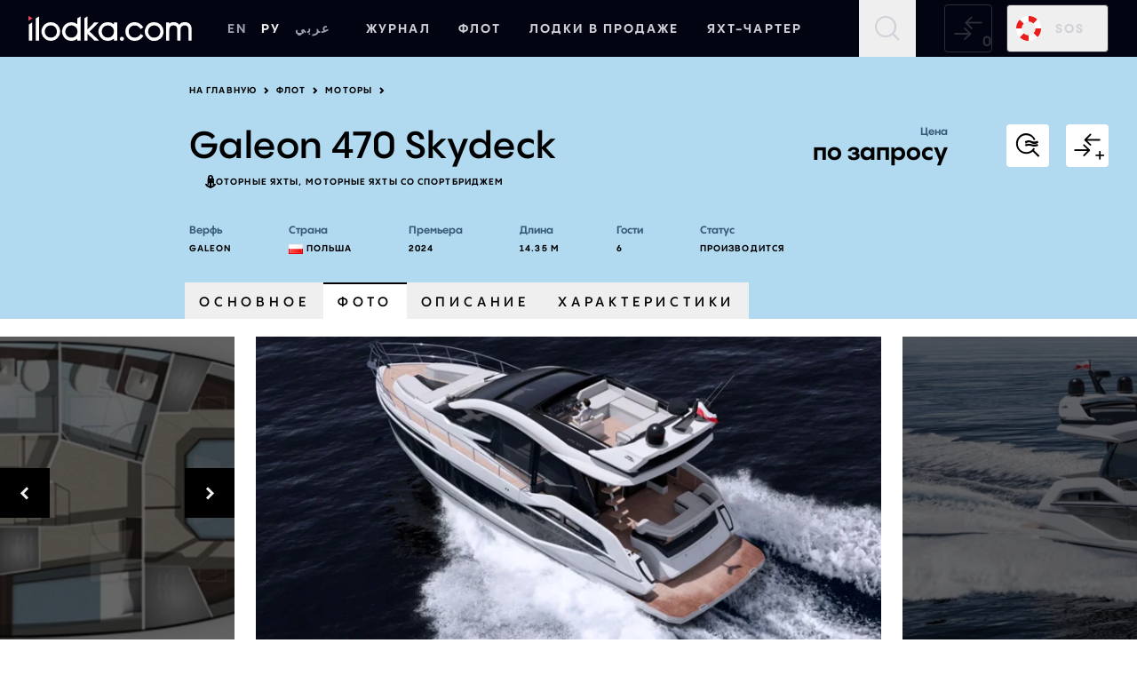

--- FILE ---
content_type: text/html; charset=UTF-8
request_url: https://ilodka.com/models/galeon-47-skydeck/
body_size: 18887
content:
<!DOCTYPE html>
<html lang="ru" class="scroll-smooth" prefix="og: https://ogp.me/ns#" dir="ltr">
  <head>
    <meta charset="UTF-8">
    <meta name="viewport" content="width=device-width, initial-scale=1"><link rel="apple-touch-icon" sizes="180x180" href="/images/apple-touch-icon.png">
    <link rel="icon" type="image/png" sizes="32x32" href="/images/favicon-32x32.png">
    <link rel="icon" type="image/png" sizes="16x16" href="/images/favicon-16x16.png">
    <link rel="manifest" href="/site.webmanifest">
    <link rel="mask-icon" href="/images/safari-pinned-tab.svg" color="#000000">
    <meta name="apple-mobile-web-app-title" content="ilodka.com">
    <meta name="application-name" content="ilodka.com">
    <meta name="msapplication-TileColor" content="#000000">
    <meta name="theme-color" content="#000000">    
    <title>Galeon 470 Skydeck – описание, цена, характеристики, фото, информация | Портал ilodka.com</title>
    <meta name="csrf-param" content="_csrf">
<meta name="csrf-token" content="Z6tHDSxZFa7D4DmzraNgeA08AmbIy0kDzVxXKiSfOjg0xwpEZSxin5WHCdLn-yg_aH4zAYf9GXaKCT97TdZqQQ==">

    <meta name="description" content="Galeon 470 Skydeck - описание, цена, размеры, фото и характеристики судна. ⛵ Парусные и моторные яхты, катера, активный отдых на воде и яхтенный стиль жизни. 🌏 Продажа и аренда яхт по всему миру.">
<link href="https://ilodka.com/models/galeon-47-skydeck/" rel="canonical">
<link href="https://ilodka.com/models/galeon-47-skydeck/" rel="alternate" hreflang="ru">
<link href="https://ilodka.com/en/models/galeon-47-skydeck/" rel="alternate" hreflang="en">
<link href="https://ilodka.com/ar/models/galeon-47-skydeck/" rel="alternate" hreflang="ar">
<link href="/css/main.css?v=1754657387" rel="stylesheet">
  <meta property="og:title" content="Galeon 470 Skydeck – описание, цена, характеристики, фото - информация на портале ilodka.com" />
  <meta property="og:type" content="website" />
  <meta property="og:url" content="https://ilodka.com/models/galeon-47-skydeck/" />
    <meta property="og:image" content="https://ilodka.com/cache/images/5e/5ef8f474a9039ebdb0765db8e40b6e27.jpg" />
    <meta property="og:description" content="Galeon 470 Skydeck - описание, цена, размеры, фото и характеристики судна. ⛵ Парусные и моторные яхты, катера, активный отдых на воде и яхтенный стиль жизни. 🌏 Продажа и аренда яхт по всему миру." />
    
<script type="application/ld+json">
{
  "@context": "https://schema.org",
  "@graph" : [
    {
  "@type": "BreadcrumbList",
  "itemListElement":
  [
        {
      "@type": "ListItem",
      "position": 1,
      "item":
      {
        "@id": "/",
        "name": "На главную"
      }
    },
        {
      "@type": "ListItem",
      "position": 2,
      "item":
      {
        "@id": "/fleet/",
        "name": "Флот"
      }
    },
        {
      "@type": "ListItem",
      "position": 3,
      "item":
      {
        "@id": "/fleet/motors/",
        "name": "Моторы"
      }
    }
      ]
},
{
  "@type": "ItemList",
  "itemListElement":
  [
    {
      "@type": "SiteNavigationElement",
      "position": 1,
      "url": "https://ilodka.com/magazine/",
      "name": "Журнал"
    },
    {
      "@type": "SiteNavigationElement",
      "position": 2,
      "url": "https://ilodka.com/fleet/",
      "name": "Флот"
    },
    {
      "@type": "SiteNavigationElement",
      "position": 3,
      "url": "https://ilodka.com/brokerage/",
      "name": "Лодки в продаже"
    },
    {
      "@type": "SiteNavigationElement",
      "position": 4,
      "url": "https://ilodka.com/charter/",
      "name": "Яхт-чартер"
    }
  ]
},
    {
      "@type": "Product",
      "name": "470 Skydeck",
      "brand": {
        "@type": "Brand",
        "name": "Galeon"
      },
      "description": "Интересная модель-трансформер, которая может быть одновременно и флайбриджной, и спортивной",
      "image": "https://ilodka.com/cache/images/5e/5ef8f474a9039ebdb0765db8e40b6e27.jpg",
      "offers": {
        "@type": "Offer",
        "availability": "https://schema.org/OutOfStock",
        "priceSpecification": {
          "@type": "PriceSpecification", 
          "priceCurrency": "EUR",
          "price": "0"      
        }
      }
    }
  ]
}
</script>

  </head>

  <body class="flex flex-col min-h-screen body-crafts-models-view group/search">
    
        <header class="bg-navi-black z-30">
      <div class="container menu0 text-grey-200 uppercase max-md:text-[10px]">

        <div class="header-block flex items-center h-full basis-6/12 lg:basis-3/12">
                      <a href="/" aria-label="На главную">
                        <svg xmlns="http://www.w3.org/2000/svg" fill="none" viewbox="0 0 1003 153" class="h-5 md:h-7">
              <g clip-path="url(#a62)">
                <path fill="white" d="M137.64 38.047a57.478 57.478 0 0 0-56.477 68.665 57.476 57.476 0 0 0 113.852-11.29 56.865 56.865 0 0 0-57.375-57.375Zm0 95.119a36.65 36.65 0 0 1-37.359-37.561c0-21.534 16.069-37.765 37.359-37.765 21.291 0 37.157 16.19 37.157 37.764s-15.967 37.582-37.157 37.582v-.02Zm386.588-91.718v9.491a57.615 57.615 0 0 0-85.327 13.586 57.61 57.61 0 0 0 0 61.715 57.613 57.613 0 0 0 85.327 13.585v9.978a1.781 1.781 0 0 0 1.781 1.78h16.676a1.759 1.759 0 0 0 1.761-1.78V41.448a1.784 1.784 0 0 0-1.761-1.781h-16.676a1.802 1.802 0 0 0-1.781 1.78Zm-36.752 91.739a36.656 36.656 0 0 1-37.36-37.562c0-21.533 16.069-37.764 37.36-37.764 21.29 0 37.359 16.19 37.359 37.764a36.631 36.631 0 0 1-37.359 37.562Zm284.546-95.14a57.474 57.474 0 0 0-53.183 35.434 57.472 57.472 0 0 0 12.44 62.684 57.475 57.475 0 0 0 98.118-40.743 56.867 56.867 0 0 0-57.375-57.375Zm0 95.119a36.656 36.656 0 0 1-34.773-23.089 36.65 36.65 0 0 1-2.587-14.472c0-21.534 16.069-37.765 37.36-37.765 21.29 0 37.157 16.19 37.157 37.764s-15.968 37.582-37.157 37.582v-.02Zm188.154-95.422c-14.49 0-26.957 5.707-35.275 15.947-7.508-10.24-19.347-15.947-33.635-15.947a43.171 43.171 0 0 0-26.796 8.318v-5.08a1.617 1.617 0 0 0-1.619-1.619h-16.899a1.72 1.72 0 0 0-1.7 1.7V149.58a1.704 1.704 0 0 0 1.7 1.68h16.839a1.679 1.679 0 0 0 1.679-1.68V85.769c0-17.668 9.634-28.212 25.784-28.212 14.773 0 22.929 9.067 22.929 25.56v66.463a1.681 1.681 0 0 0 1.68 1.68h16.838a1.7 1.7 0 0 0 1.7-1.68V84.332c0-16.757 9.634-26.775 25.763-26.775 14.794 0 22.93 9.067 22.93 25.56v66.463a1.672 1.672 0 0 0 .499 1.194 1.684 1.684 0 0 0 1.201.486h16.816a1.656 1.656 0 0 0 1.2-.486c.16-.156.29-.342.37-.547.09-.205.13-.425.13-.647V82.308c0-26.593-16.937-44.564-42.134-44.564ZM3.136 52.64v97.83a1.112 1.112 0 0 0 1.092 1.113H22.24a1.113 1.113 0 0 0 1.093-1.113V41.792a1.093 1.093 0 0 0-1.66-.931L3.663 51.667a1.073 1.073 0 0 0-.526.972Zm297.236-37.563v36.145a57.534 57.534 0 0 0-75.532 1.927 57.539 57.539 0 0 0-8.498 75.077 57.532 57.532 0 0 0 46.671 24.875 55.856 55.856 0 0 0 37.359-13.094v10.463c0 .268.107.526.297.715.189.19.447.297.715.297h18.214a.998.998 0 0 0 .709-.298c.092-.094.165-.206.214-.328a1 1 0 0 0 .069-.386V4.148a1.013 1.013 0 0 0-1.518-.87l-18.214 10.93a1.01 1.01 0 0 0-.486.87ZM263.62 133.186c-21.291 0-37.36-16.19-37.36-37.764a37.37 37.37 0 0 1 10.943-26.417 37.353 37.353 0 0 1 40.714-8.099 37.364 37.364 0 0 1 23.062 34.516c0 21.534-16.048 37.764-37.359 37.764Z"/>
                <path fill="#EB4563" d="m1.66 28.84 22.26-13.4a1.092 1.092 0 0 0 0-1.882L1.66.162a1.093 1.093 0 0 0-1.66.93v26.816a1.094 1.094 0 0 0 1.66.931Z"/>
                <path fill="white" d="m375.842 95.726 53.914-54.34a1.01 1.01 0 0 0-.708-1.72h-24.043a1.033 1.033 0 0 0-.709.304l-41.225 41.913V3.825a.99.99 0 0 0-1.517-.85l-18.215 10.827a.996.996 0 0 0-.485.85v135.919a1.009 1.009 0 0 0 1.011 1.012h18.215a.995.995 0 0 0 .991-1.012v-39.727l42.5 40.476c.187.177.432.278.689.283h25.823a1.012 1.012 0 0 0 .688-1.741l-56.929-54.136ZM44.888 15.604v135.595a1.093 1.093 0 0 0 1.092 1.093h18.073a1.115 1.115 0 0 0 1.113-1.093V4.796a1.114 1.114 0 0 0-1.68-.95L45.474 14.651a1.134 1.134 0 0 0-.586.952ZM573.791 153.02c7.008 0 12.689-5.681 12.689-12.689s-5.681-12.689-12.689-12.689c-7.009 0-12.69 5.681-12.69 12.689s5.681 12.689 12.69 12.689Zm77.896-20.036c-21.048 0-36.429-15.785-36.429-37.562 0-21.776 14.875-37.177 36.146-37.36 21.756-.181 33.514 16.697 36.428 21.575a1.412 1.412 0 0 0 .915.662 1.418 1.418 0 0 0 1.109-.217l13.802-9.39a1.395 1.395 0 0 0 .425-1.902c-3.44-5.688-20.521-30.743-52.72-30.743S595 62.637 595 95.22c0 32.947 24.286 57.78 56.363 57.78 36.429 0 50.595-25.359 53.186-30.945a1.436 1.436 0 0 0-.506-1.76l-13.883-9.512a1.431 1.431 0 0 0-1.121-.182 1.436 1.436 0 0 0-.903.688c-2.773 4.979-13.863 21.695-36.449 21.695Z"/>
              </g>
              <defs>
                <clipPath id="a62">
                  <path fill="white" d="M0 0h1002.31v153H0z"/>
                </clipPath>
              </defs>
            </svg>
                        </a>
                              <a class="hidden sm:flex items-center h-full px-2 hover:bg-grey-600 hover:text-white active:bg-black text-gray-400 ms-4 md:ms-8" href="/en/models/galeon-47-skydeck/">EN</a>
          <a class="hidden sm:flex items-center h-full px-2 hover:bg-grey-600 hover:text-white active:bg-black text-[#f2f2f2] pointer-events-none" href="/models/galeon-47-skydeck/">РУ</a>
          <a class="hidden sm:flex items-center h-full px-2 hover:bg-grey-600 hover:text-white active:bg-black text-gray-400" href="/ar/models/galeon-47-skydeck/">عربي</a>
        </div>
 
                <div class="header-links md:mx-4 grow flex justify-center h-full transition-opacity transition-transform duration-500">
            <a class="grow flex items-center justify-center px-2 text-center hover:bg-grey-600 hover:text-white active:bg-black" 
            href="https://ilodka.com/magazine/">Журнал</a>
            <a class="grow flex items-center justify-center px-2 text-center hover:bg-grey-600 hover:text-white active:bg-black" 
            href="https://ilodka.com/fleet/">Флот</a>
                                      
            <a class="grow flex items-center justify-center px-2 text-center hover:bg-grey-600 hover:text-white active:bg-black " 
            href="https://ilodka.com/brokerage/">Лодки в продаже</a>
                                    
            <a class="grow flex items-center justify-center px-2 text-center hover:bg-grey-600 hover:text-white active:bg-black " 
            href="https://ilodka.com/charter/">Яхт-чартер</a>
        </div>

        <!-- search, sos, burger, ... -->
        <div class="flex items-center h-full basis-6/12 lg:basis-3/12 justify-end">
          <!-- compare button -->
                    <button id="btn-conpare" title="Сравнивать нечего" disabled             class="header-block icon-compare icon-m0 relative after:absolute after:bottom-0 ltr:after:right-1 rtl:after:left-1 after:leading-none after:text-xs md:after:text-base after:content-[attr(data-compare)] disabled:!text-grey-600 disabled:bg-transparent disabled:border-grey-600 text-[1.5rem] md:text-[2rem] hover:text-gray-50 leading-none border border-grey-600 hover:border-grey-200 hover:bg-grey-600 rounded p-1 md:p-2.5 ms-2 lg:ms-8 lg:order-1" data-compare="0"></button>
          <!--sos button -->
          <button class="header-block max-xs:hidden flex items-center border border-grey-600 hover:border-grey-200 hover:bg-grey-600 rounded p-1 md:p-2.5 ms-2 md:ms-4 lg:order-2" data-form-open="5kudwxso">
            <svg  class="h-6 md:h-8" xmlns="http://www.w3.org/2000/svg" width="28" height="28" viewBox="0 0 28 28"><path d="M4.1,4.1A13.9582,13.9582,0,0,0,0,14H6.16a7.7805,7.7805,0,0,1,2.3-5.54ZM14,0V6.16a7.78,7.78,0,0,1,5.54,2.3L23.9,4.1A13.958,13.958,0,0,0,14,0Zm7.84,14a7.78,7.78,0,0,1-2.3,5.54L23.9,23.9A13.958,13.958,0,0,0,28,14ZM8.46,19.54,4.1,23.9A13.9582,13.9582,0,0,0,14,28V21.84A7.78,7.78,0,0,1,8.46,19.54Z" fill="#eb1e1e"/><path d="M23.9,23.9A13.9579,13.9579,0,0,1,14,28V21.84a7.78,7.78,0,0,0,5.54-2.3Z" fill="#fff"/><path d="M14,0V6.16a7.78,7.78,0,0,0-5.54,2.3L4.1,4.1A13.9584,13.9584,0,0,1,14,0Z" fill="#fff"/><path d="M8.46,19.54,4.1,23.9A13.9584,13.9584,0,0,1,0,14H6.16A7.78,7.78,0,0,0,8.46,19.54Z" fill="#fff"/><path d="M28,14H21.84a7.7805,7.7805,0,0,0-2.3-5.54L23.9,4.1A13.9578,13.9578,0,0,1,28,14Z" fill="#fff"/></svg>
            <span class="ps-2.5 pe-1.5 md:px-4 menu0">SOS</span>
          </button>
          <!-- search button -->
                    <button id="search-btn" title="Поиск" class="header-block icon-magnify-l md:px-2 lg:px-4 h-full text-[2rem] hover:bg-grey-600 ms-2 md:ms-4 lg:ms-8 group-[.search]/search:bg-grey-50 group-[.search]/search:icon-cross group-[.search]/search:text-navi-black"></button>            
                    <!-- burger button -->
          <div class="header-menu fixed top-0 left-0 right-0 bottom-0 bg-white z-50 lg:hidden flex flex-col transition-opacity opacity-0 pointer-events-none">
  <div class="flex items-center w-full min-h-[2.5rem] md:min-h-[4rem] px-4 menu0 border-b">
    <a class="link2 px-2 text-black" href="/en/models/galeon-47-skydeck/">EN</a>
    <a class="link2 px-2 text-blue-400 pointer-events-none" href="/models/galeon-47-skydeck/">РУ</a>
    <a class="link2 px-2 text-black" href="/ar/models/galeon-47-skydeck/">عربي</a>
  </div>

  <div class="px-6 pt-3 pb-8 grow mx-auto w-full flex flex-col overflow-auto">
                  <div class="menu0  text-black my-2">
          Журнал
        </div>
        <div class="text-grey-600 normal-case">
                         
     
              <a href="https://ilodka.com/news/" class="block p2 py-2 link2">Новости</a>    

                         
     
              <a href="https://ilodka.com/articles/" class="block p2 py-2 link2">Статьи</a>    

                         
     
              <a href="https://ilodka.com/habitat/" class="block p2 py-2 link2">Среда</a>    

                  </div>
                        <div class="menu0  text-black my-2">
          Флот
        </div>
        <div class="text-grey-600 normal-case">
                         
     
              <a href="https://ilodka.com/fleet/motors/" class="block p2 py-2 link2">Моторы</a>    

                         
     
              <a href="https://ilodka.com/fleet/sails/" class="block p2 py-2 link2">Паруса</a>    

                         
     
              <a href="https://ilodka.com/fleet/shipyards/" class="block p2 py-2 link2">Верфи</a>    

                  </div>
                        <div class="menu0  text-black my-2">
          Лодки в продаже
        </div>
        <div class="text-grey-600 normal-case">
                         
     
              <a href="https://ilodka.com/brokerage/search/?type=powerboat" class="block p2 py-2 link2">Моторные лодки и катера</a>    

                         
     
              <a href="https://ilodka.com/brokerage/search/?type=motor_superyacht" class="block p2 py-2 link2">Моторные суперъяхты</a>    

                         
     
              <a href="https://ilodka.com/brokerage/search/?type=sailing_superyacht" class="block p2 py-2 link2">Парусные суперъяхты</a>    

                         
     
              <a href="https://ilodka.com/brokerage/useful-information/" class="block p2 py-2 link2">Полезная информация</a>    

                  </div>
                        <div class="menu0  text-black my-2">
          Запросы
        </div>
        <div class="text-grey-600 normal-case">
                         
     
              <a href="#" data-form-open="ka2utso8" class="block p2 py-2 link2">Купить лодку</a>    

                         
     
              <a href="#" data-form-open="0gdxac5b" class="block p2 py-2 link2">Продать лодку</a>    

                         
     
              <a href="#" data-form-open="z7jvq7v5" class="block p2 py-2 link2">Построить лодку</a>    

                         
     
              <a href="#" data-form-open="2nmtmenn" class="block p2 py-2 link2">Найти яхту для чартера</a>    

                         
     
              <a href="#" data-form-open="hmcjb8yc" class="block p2 py-2 link2">Заказать статью</a>    

                  </div>
                        <div class="menu0  text-black my-2">
          Яхт-чартер
        </div>
        <div class="text-grey-600 normal-case">
                         
     
              <a href="https://ilodka.com/charter/motors/" class="block p2 py-2 link2">Моторные яхты в чартер</a>    

                         
     
              <a href="https://ilodka.com/charter/destinations/" class="block p2 py-2 link2">Чартерные направления</a>    

                         
     
              <a href="https://ilodka.com/charter/useful-information/" class="block p2 py-2 link2">Полезная информация</a>    

                  </div>
          
        <div class="flex justify-between mt-auto pt-6">
              
        <a href="https://www.instagram.com/" title="Instagram" rel="nofollow" target="_blank" class="flex items-center justify-center text-black hover:text-black/80 leading-none text-lg py-1 w-9 h-9 border hover:border-grey-6 hover:bg-grey-6 rounded-md icon-ig"></a>
              
        <a href="https://www.facebook.com/" title="Facebook" rel="nofollow" target="_blank" class="flex items-center justify-center text-black hover:text-black/80 leading-none text-lg py-1 w-9 h-9 border hover:border-grey-6 hover:bg-grey-6 rounded-md icon-fb"></a>
              
        <a href="https://www.youtube.com/" title="YouTube" rel="nofollow" target="_blank" class="flex items-center justify-center text-black hover:text-black/80 leading-none text-lg py-1 w-9 h-9 border hover:border-grey-6 hover:bg-grey-6 rounded-md icon-yt"></a>
          </div>
  </div>

  <div class="bg-black mt-auto w-full py-4 px-6">
    <button class="flex items-center border-2 border-white hover:border-grey-200 hover:bg-grey-600 rounded px-1.5 w-full h-12" data-form-open="5kudwxso">
      <svg class="ms-2" xmlns="http://www.w3.org/2000/svg" width="32" height="32" viewBox="0 0 28 28"><path d="M4.1,4.1A13.9582,13.9582,0,0,0,0,14H6.16a7.7805,7.7805,0,0,1,2.3-5.54ZM14,0V6.16a7.78,7.78,0,0,1,5.54,2.3L23.9,4.1A13.958,13.958,0,0,0,14,0Zm7.84,14a7.78,7.78,0,0,1-2.3,5.54L23.9,23.9A13.958,13.958,0,0,0,28,14ZM8.46,19.54,4.1,23.9A13.9582,13.9582,0,0,0,14,28V21.84A7.78,7.78,0,0,1,8.46,19.54Z" fill="#eb1e1e"/><path d="M23.9,23.9A13.9579,13.9579,0,0,1,14,28V21.84a7.78,7.78,0,0,0,5.54-2.3Z" fill="#fff"/><path d="M14,0V6.16a7.78,7.78,0,0,0-5.54,2.3L4.1,4.1A13.9584,13.9584,0,0,1,14,0Z" fill="#fff"/><path d="M8.46,19.54,4.1,23.9A13.9584,13.9584,0,0,1,0,14H6.16A7.78,7.78,0,0,0,8.46,19.54Z" fill="#fff"/><path d="M28,14H21.84a7.7805,7.7805,0,0,0-2.3-5.54L23.9,4.1A13.9578,13.9578,0,0,1,28,14Z" fill="#fff"/></svg>
      <span class="ps-4 menu0 text-gray-50 mx-auto sm:pe-12 uppercase shrink">Подать сигнал SOS</span>
    </button>
  </div>
</div>          <div class="header-block burger-wrapper h-full flex items-center z-50 cursor-pointer lg:hidden ms-2 md:ms-8">
            <button class="burger" title="Меню"></button>
          </div>
        </div>
      </div>
            <div class="absolute bg-grey-50 left-0 right-0 shadow-md hidden group-[.search]/search:block z-10">
        <div class="container py-4 flex">
          <div class="h1 leading-none m-0 hidden md:block">Поиск</div>
          <div class="input-search grow md:mx-2 md:before:hidden">
            <input id="search-input" type="search" class="w-full">
          </div>
          <button id="search-submit" class="btn btn-1 hidden md:block">Найти</button>
        </div>
      </div>
          </header>

    <main class="grow">
          


  
<div class="bg-blue-200 pt-8 text-black" id="main">
  <div class="container max-md:px-4 pb-4 max-w-7xl">    

    <div class="grid grid-cols-2 xl:grid-cols-[1fr_auto_auto_max-content_1fr] gap-4 lg:gap-8">
      <div class="col-span-2 xl:col-start-2 xl:col-span-4 order-1">
          <div class="label4 flex flex-wrap items-center">
        <a href="/">На главную</a>
    <svg xmlns="http://www.w3.org/2000/svg" class="inline-block mx-2 rtl:-scale-x-100" width="6" height="8" viewBox="0 0 6 8" fill="none">
      <path d="M1 7L4 4L1 1" stroke="black" stroke-width="2"/>
    </svg>
        <a href="/fleet/">Флот</a>
    <svg xmlns="http://www.w3.org/2000/svg" class="inline-block mx-2 rtl:-scale-x-100" width="6" height="8" viewBox="0 0 6 8" fill="none">
      <path d="M1 7L4 4L1 1" stroke="black" stroke-width="2"/>
    </svg>
        <a href="/fleet/motors/">Моторы</a>
    <svg xmlns="http://www.w3.org/2000/svg" class="inline-block mx-2 rtl:-scale-x-100" width="6" height="8" viewBox="0 0 6 8" fill="none">
      <path d="M1 7L4 4L1 1" stroke="black" stroke-width="2"/>
    </svg>
      </div>  

      </div>

      <div class="max-md:col-span-2 xl:col-start-2 xl:col-span-2 order-2">
        <h1>Galeon 470 Skydeck</h1>
        <div class="pb-1">
                            
        <div class="icon-anchor flex flex-wrap relative ps-4 [&::before]:absolute ltr:[&::before]:left-0 rtl:[&::before]:right-0 [&::before]:top-px">
                      <a class="link2 label4 py-1 ms-1 [&:not(:last-child)]:after:content-[',_'] rtl:[&:not(:last-child)]:after:content-['،_']" href="https://ilodka.com/tags/motor-yachts/">Моторные яхты</a>
                              <a class="link2 label4 py-1 ms-1 [&:not(:last-child)]:after:content-[',_'] rtl:[&:not(:last-child)]:after:content-['،_']" href="https://ilodka.com/tags/sportbridge-motor-yachts/">Моторные яхты со спортбриджем</a>
                  </div> 
          
        </div>
      </div>

      <div class="xl:text-right order-5 xl:order-3">   
                <div class="label3 text-[#355c74]">Цена</div>
        <div class="h2 mb-0">по запросу</div>          
                   
      </div>

      <div class="whitespace-nowrap order-4 md:max-xl:order-3 max-md:col-span-2 md:text-right">
        <a href="#similar" class="items-center justify-center inline-flex bg-white w-12 h-12 rounded hover:bg-grey-100 transition-all icon-similar text-3xl rtl:mirror-x" title="Найти похожие лодки"></a>
                <button data-compare-id="203" data-compare-type="models" class="ms-4 relative items-center justify-center inline-flex bg-white w-12 h-12 rounded hover:bg-grey-100 transition-all icon-compare text-3xl after:leading-none after:content-['+'] [&.active]:after:content-['-'] after:absolute after:bottom-0 after:right-1 disabled:opacity-70 rtl:mirror-x" 
          title="Добавить к сравнению" data-title-add="Добавить к сравнению" data-title-remove="Убрать из сравнения"></button>
      </div>  

      <div class="col-span-2 order-3 xl:order-5 xl:col-start-2 xl:col-span-2 grid w-fit xs:grid-rows-2 md:grid-rows-1 xs:grid-flow-col gap-x-6 md:gap-x-12 lg:gap-x-16 gap-y-4 [&>div]:sm:max-w-[10rem]">
                
        <div>
          <div class="label3 text-[#355c74]">Верфь</div>
          <div class="label4 mt-2">
                      <a class="link2" href="https://ilodka.com/shipyards/galeon/">Galeon</a>          
              
          </div>
        </div>   
                             
        <div>
          <div class="label3 text-[#355c74]">Страна</div>
          <div class="label4 mt-2 flex items-center"><span class="me-1 flag flag-pl"></span>Польша</div>
        </div>
                        
        <div>
          <div class="label3 text-[#355c74]">Премьера</div>
          <div class="label4 mt-2">2024</div>
        </div>          
                        
        <div>
          <div class="label3 text-[#355c74]">Длина</div>
          <div class="label4 mt-2 whitespace-nowrap">14.35 м</div>
        </div>          
                 
                    
        <div>
          <div class="label3 text-[#355c74]">Гости</div>
          <div class="label4 mt-2">
              6            
          </div>
        </div>  
                    
                <div>
          <div class="label3 text-[#355c74]">Статус</div>
          <div class="label4 mt-2">Производится</div>
        </div>                         
              </div>

          </div> 
  </div>
</div>

<div class="bg-blue-200 text-black max-md:hidden sticky top-[46px] pt-4 z-20" id="navi">
  <div class="container xl:grid grid-cols-[9rem_auto_auto_max-content_9rem] gap-8 max-w-7xl">
    <div class="col-start-2 col-span-3 flex text-center max-w-7xl whitespace-nowrap gap-x-3 lg:gap-x-6">
      <button data-scroll="#main" class="border-t-2 border-transparent flex items-center max-lg:tracking-[0.2rem] px-4 py-2.5 label2 transition-all [&:not(.active)]:hover:bg-blue-100 active">Основное</button>
      <button data-scroll="#photo" class="border-t-2 border-transparent flex items-center max-lg:tracking-[0.2rem] px-4 py-2.5 label2 transition-all [&:not(.active)]:hover:bg-blue-100">Фото</button>
      <button data-scroll="#description" class="border-t-2 border-transparent flex items-center max-lg:tracking-[0.2rem] px-4 py-2.5 label2 transition-all [&:not(.active)]:hover:bg-blue-100">Описание</button>
      <button data-scroll="#specifications" class="border-t-2 border-transparent flex items-center max-lg:tracking-[0.2rem] px-4 py-2.5 label2 transition-all [&:not(.active)]:hover:bg-blue-100">Характеристики</button>
    </div>
  </div>
</div>

<div class="waypoint md:mt-5 max-md:bg-blue-200 flex flex-col md:flex-col-reverse max-md:px-2 max-md:pb-2" id="photo">
    
  <div class="gallery0-preview--nav max-w-[44rem] w-full flex gap-x-2 mx-auto my-2 overflow-x-auto [&>.active]:bg-transparent max-md:[&>.active]:shadow-[inset_0_2px_0_#000] md:[&>.active]:shadow-[inset_0_-2px_0_#000] [&>.active]:text-grey-600">
                              <button data-goto="0" data-slide-type="0" class="label4 px-4 py-2.5 bg-grey-600 text-white hover:bg-black transition-all max-md:grow active">Экстерьер</button>
                                                    <button data-goto="3" data-slide-type="1" class="label4 px-4 py-2.5 bg-grey-600 text-white hover:bg-black transition-all max-md:grow">Интерьер</button>
                                                                        <button data-goto="8" data-slide-type="2" class="label4 px-4 py-2.5 bg-grey-600 text-white hover:bg-black transition-all max-md:grow">Планы</button>
                              
      </div>
  
  <div class="w-full relative">
    <div class="carousel-preview overflow-hidden">
      <div class="embla__viewport">
        <div class="flex relative">
                          <div class="slide w-full shrink-0 basis-full sm:basis-[44rem] group mx-3 relative" data-slide-type="0" data-slide-index="0">
            <div class="aspect-w-12 aspect-h-8 md:aspect-h-6 bg-black/60 h-full">
              <img class="object-cover cursor-pointer select-none" src="https://ilodka.com/cache/images/30/30758d36dcec2f6d4e57056ed782ec2a.webp" width="751" height="500" alt="">          
              <div class="bg-black/60 group-[.slide-active]:bg-transparent transition-all duration-300 pointer-events-none cursor-pointer"></div>
            </div>
                      </div>  
                            <div class="slide w-full shrink-0 basis-full sm:basis-[44rem] group mx-3 relative" data-slide-type="0" data-slide-index="1">
            <div class="aspect-w-12 aspect-h-8 md:aspect-h-6 bg-black/60 h-full">
              <img class="object-cover cursor-pointer select-none" src="https://ilodka.com/cache/images/1b/1b6a27651350f2353d0251496f78c305.webp" width="751" height="500" alt="" loading="lazy">          
              <div class="bg-black/60 group-[.slide-active]:bg-transparent transition-all duration-300 pointer-events-none cursor-pointer"></div>
            </div>
                      </div>  
                            <div class="slide w-full shrink-0 basis-full sm:basis-[44rem] group mx-3 relative" data-slide-type="0" data-slide-index="2">
            <div class="aspect-w-12 aspect-h-8 md:aspect-h-6 bg-black/60 h-full">
              <img class="object-cover cursor-pointer select-none" src="https://ilodka.com/cache/images/9b/9bd98d2514b21684a008d701ceee1d16.webp" width="751" height="500" alt="" loading="lazy">          
              <div class="bg-black/60 group-[.slide-active]:bg-transparent transition-all duration-300 pointer-events-none cursor-pointer"></div>
            </div>
                      </div>  
                            <div class="slide w-full shrink-0 basis-full sm:basis-[44rem] group mx-3 relative" data-slide-type="1" data-slide-index="3">
            <div class="aspect-w-12 aspect-h-8 md:aspect-h-6 bg-black/60 h-full">
              <img class="object-cover cursor-pointer select-none" src="https://ilodka.com/cache/images/86/869ffdccb03d42e5c84dfae98e1c6612.webp" width="751" height="500" alt="" loading="lazy">          
              <div class="bg-black/60 group-[.slide-active]:bg-transparent transition-all duration-300 pointer-events-none cursor-pointer"></div>
            </div>
                      </div>  
                            <div class="slide w-full shrink-0 basis-full sm:basis-[44rem] group mx-3 relative" data-slide-type="1" data-slide-index="4">
            <div class="aspect-w-12 aspect-h-8 md:aspect-h-6 bg-black/60 h-full">
              <img class="object-cover cursor-pointer select-none" src="https://ilodka.com/cache/images/e0/e0853195c1911a28af1d228151a6e279.webp" width="751" height="500" alt="" loading="lazy">          
              <div class="bg-black/60 group-[.slide-active]:bg-transparent transition-all duration-300 pointer-events-none cursor-pointer"></div>
            </div>
                      </div>  
                            <div class="slide w-full shrink-0 basis-full sm:basis-[44rem] group mx-3 relative" data-slide-type="1" data-slide-index="5">
            <div class="aspect-w-12 aspect-h-8 md:aspect-h-6 bg-black/60 h-full">
              <img class="object-cover cursor-pointer select-none" src="https://ilodka.com/cache/images/ab/ab7c5989f0485e21235d4bb3ed19119d.webp" width="751" height="500" alt="" loading="lazy">          
              <div class="bg-black/60 group-[.slide-active]:bg-transparent transition-all duration-300 pointer-events-none cursor-pointer"></div>
            </div>
                      </div>  
                            <div class="slide w-full shrink-0 basis-full sm:basis-[44rem] group mx-3 relative" data-slide-type="1" data-slide-index="6">
            <div class="aspect-w-12 aspect-h-8 md:aspect-h-6 bg-black/60 h-full">
              <img class="object-cover cursor-pointer select-none" src="https://ilodka.com/cache/images/ce/ce3fc141a1c521c7798acc6f1be83d9b.webp" width="751" height="500" alt="" loading="lazy">          
              <div class="bg-black/60 group-[.slide-active]:bg-transparent transition-all duration-300 pointer-events-none cursor-pointer"></div>
            </div>
                      </div>  
                            <div class="slide w-full shrink-0 basis-full sm:basis-[44rem] group mx-3 relative" data-slide-type="1" data-slide-index="7">
            <div class="aspect-w-12 aspect-h-8 md:aspect-h-6 bg-black/60 h-full">
              <img class="object-cover cursor-pointer select-none" src="https://ilodka.com/cache/images/f7/f76c848df811dcac86bb04bee21490f8.webp" width="751" height="500" alt="" loading="lazy">          
              <div class="bg-black/60 group-[.slide-active]:bg-transparent transition-all duration-300 pointer-events-none cursor-pointer"></div>
            </div>
                      </div>  
                            <div class="slide w-full shrink-0 basis-full sm:basis-[44rem] group mx-3 relative" data-slide-type="2" data-slide-index="8">
            <div class="aspect-w-12 aspect-h-8 md:aspect-h-6 bg-black/60 h-full">
              <img class="object-cover cursor-pointer select-none" src="https://ilodka.com/cache/images/66/6626ea8eeb53222281eb3935422e043b.webp" width="751" height="500" alt="Спортбридж" loading="lazy">          
              <div class="bg-black/60 group-[.slide-active]:bg-transparent transition-all duration-300 pointer-events-none cursor-pointer"></div>
            </div>
                  
            <div class="p3 absolute bg-black/30 text-white ltr:left-0 rtl:right-0 bottom-0 px-2 py-1">Спортбридж</div>
                      </div>  
                            <div class="slide w-full shrink-0 basis-full sm:basis-[44rem] group mx-3 relative" data-slide-type="2" data-slide-index="9">
            <div class="aspect-w-12 aspect-h-8 md:aspect-h-6 bg-black/60 h-full">
              <img class="object-cover cursor-pointer select-none" src="https://ilodka.com/cache/images/13/13dc6caaffc1f10d81c5a704af0119cb.webp" width="751" height="500" alt="Главная палуба" loading="lazy">          
              <div class="bg-black/60 group-[.slide-active]:bg-transparent transition-all duration-300 pointer-events-none cursor-pointer"></div>
            </div>
                  
            <div class="p3 absolute bg-black/30 text-white ltr:left-0 rtl:right-0 bottom-0 px-2 py-1">Главная палуба</div>
                      </div>  
                            <div class="slide w-full shrink-0 basis-full sm:basis-[44rem] group mx-3 relative" data-slide-type="2" data-slide-index="10">
            <div class="aspect-w-12 aspect-h-8 md:aspect-h-6 bg-black/60 h-full">
              <img class="object-cover cursor-pointer select-none" src="https://ilodka.com/cache/images/91/919c791b3ddb17b1993f991f749d659e.webp" width="751" height="500" alt="Нижняя палуба" loading="lazy">          
              <div class="bg-black/60 group-[.slide-active]:bg-transparent transition-all duration-300 pointer-events-none cursor-pointer"></div>
            </div>
                  
            <div class="p3 absolute bg-black/30 text-white ltr:left-0 rtl:right-0 bottom-0 px-2 py-1">Нижняя палуба</div>
                      </div>  
                            
        </div>  
      </div>
      <button class="btn-prev opacity-0 pointer-events-none text-center text-grey-100 cursor-pointer absolute ltr:left-0 rtl:right-0 top-1/2 sm:top-0 sm:mt-0 sm:bg-transparent sm:w-[calc(50%_-_23.5rem)] sm:h-full z-10 rtl:mirror-x" aria-label="Previous"></button>
      <button class="btn-next opacity-0 pointer-events-none text-center text-grey-100 cursor-pointer absolute ltr:right-0 rtl:left-0 top-1/2 sm:top-0 sm:mt-0 sm:bg-transparent sm:w-[calc(50%_-_23.5rem)] sm:h-full z-10 rtl:mirror-x" aria-label="Next"></button>
    </div>
  </div>

   <button class="btn btn-1 relative max-md:mt-2 w-full md:hidden" data-gallery-open="gallery0-modal" data-gallery-img="1">Еще 10 фото</button>
</div>
<div class="container grid grid-cols-1 lg:grid-cols-[minmax(30rem,44rem),auto] xl:grid-cols-[1fr,minmax(30rem,44rem),1fr] gap-x-8 my-8">
    <div class="max-xl:hidden"></div>

    
  <div>
        <div class="content waypoint mb-8" id="description">
      <h2>Описание Galeon 470 Skydeck</h2>
            <p><strong>Galeon 470 Skydeck &ndash; спортивная модель, прошедшая рестайлинг в 2024 году, производится польской верфью Galeon Yachts.</strong></p>
<p>Длина яхты составляет 14.45 м, ширина &ndash; 4.33 м, осадка &ndash; 0.9 м. Глиссирующий корпус выполнен из стеклопластика.</p>
<p>Galeon 470 Skydeck объединяет лучшие качества яхт с хардтопом &ndash; спортивный дизайн с прозрачной открывающейся крышей &ndash; и практичность флайбриджных моделей.&nbsp;Спортивный флайбридж (спортбридж), где располагаются верхний пост управления, диваны и лежаки для загорания, можно закрыть, когда он не используется, что упрощает ежедневное обслуживание лодки.</p>
<p>В салоне главной палубы камбуз удобно расположен в кормовой части, в непосредственной близости от открытого кормового кокпита.&nbsp;На нижней палубе &ndash; три просторные каюты, при этом мастер-каюта на миделе занимает всю ширину корпуса. Также на борту предусмотрены две ванные комнаты, а множество опций отделки позволяет максимально кастомизировать интерьер.</p>
<p>Благодаря двум двигателям мощностью 440&ndash;600 л.с. яхта может развивать максимальную скорость около 30 узлов. Запас топлива составляет 1500 л.</p>
<div class="bg-blue-100 p-6 text-center h2" style="--tw-border-spacing-x: 0; --tw-border-spacing-y: 0; --tw-translate-x: 0; --tw-translate-y: 0; --tw-rotate: 0; --tw-skew-x: 0; --tw-skew-y: 0; --tw-scale-x: 1; --tw-scale-y: 1; --tw-scroll-snap-strictness: proximity; --tw-ring-offset-width: 0px; --tw-ring-offset-color: #fff; --tw-ring-color: rgba(59,130,246,.5); --tw-ring-offset-shadow: 0 0 #0000; --tw-ring-shadow: 0 0 #0000; --tw-shadow: 0 0 #0000; --tw-shadow-colored: 0 0 #0000; --tw-bg-opacity: 1;">
<div class="label4 mb-2" style="--tw-border-spacing-x: 0; --tw-border-spacing-y: 0; --tw-translate-x: 0; --tw-translate-y: 0; --tw-rotate: 0; --tw-skew-x: 0; --tw-skew-y: 0; --tw-scale-x: 1; --tw-scale-y: 1; --tw-scroll-snap-strictness: proximity; --tw-ring-offset-width: 0px; --tw-ring-offset-color: #fff; --tw-ring-color: rgba(59,130,246,.5); --tw-ring-offset-shadow: 0 0 #0000; --tw-ring-shadow: 0 0 #0000; --tw-shadow: 0 0 #0000; --tw-shadow-colored: 0 0 #0000;">КОМУ ПОДОЙДЕТ?</div>
Интересная модель-трансформер, которая может быть одновременно и флайбриджной, и спортивной<br style="--tw-border-spacing-x: 0; --tw-border-spacing-y: 0; --tw-translate-x: 0; --tw-translate-y: 0; --tw-rotate: 0; --tw-skew-x: 0; --tw-skew-y: 0; --tw-scale-x: 1; --tw-scale-y: 1; --tw-scroll-snap-strictness: proximity; --tw-ring-offset-width: 0px; --tw-ring-offset-color: #fff; --tw-ring-color: rgba(59,130,246,.5); --tw-ring-offset-shadow: 0 0 #0000; --tw-ring-shadow: 0 0 #0000; --tw-shadow: 0 0 #0000; --tw-shadow-colored: 0 0 #0000;" />
<div class="icon-like mt-2" style="--tw-border-spacing-x: 0; --tw-border-spacing-y: 0; --tw-translate-x: 0; --tw-translate-y: 0; --tw-rotate: 0; --tw-skew-x: 0; --tw-skew-y: 0; --tw-scale-x: 1; --tw-scale-y: 1; --tw-scroll-snap-strictness: proximity; --tw-ring-offset-width: 0px; --tw-ring-offset-color: #fff; --tw-ring-color: rgba(59,130,246,.5); --tw-ring-offset-shadow: 0 0 #0000; --tw-ring-shadow: 0 0 #0000; --tw-shadow: 0 0 #0000; --tw-shadow-colored: 0 0 #0000;">&nbsp;</div>
</div>
<h2 class="MsoNormal" style="--tw-border-spacing-x: 0; --tw-border-spacing-y: 0; --tw-translate-x: 0; --tw-translate-y: 0; --tw-rotate: 0; --tw-skew-x: 0; --tw-skew-y: 0; --tw-scale-x: 1; --tw-scale-y: 1; --tw-scroll-snap-strictness: proximity; --tw-ring-offset-width: 0px; --tw-ring-offset-color: #fff; --tw-ring-color: rgba(59,130,246,.5); --tw-ring-offset-shadow: 0 0 #0000; --tw-ring-shadow: 0 0 #0000; --tw-shadow: 0 0 #0000; --tw-shadow-colored: 0 0 #0000;"><span style="--tw-border-spacing-x: 0; --tw-border-spacing-y: 0; --tw-translate-x: 0; --tw-translate-y: 0; --tw-rotate: 0; --tw-skew-x: 0; --tw-skew-y: 0; --tw-scale-x: 1; --tw-scale-y: 1; --tw-scroll-snap-strictness: proximity; --tw-ring-offset-width: 0px; --tw-ring-offset-color: #fff; --tw-ring-color: rgba(59,130,246,.5); --tw-ring-offset-shadow: 0 0 #0000; --tw-ring-shadow: 0 0 #0000; --tw-shadow: 0 0 #0000; --tw-shadow-colored: 0 0 #0000; font-weight: bolder;">Преимущества</span> Galeon 470 Skydeck</h2>
<ul>
<li class="MsoNormal" style="--tw-border-spacing-x: 0; --tw-border-spacing-y: 0; --tw-translate-x: 0; --tw-translate-y: 0; --tw-rotate: 0; --tw-skew-x: 0; --tw-skew-y: 0; --tw-scale-x: 1; --tw-scale-y: 1; --tw-scroll-snap-strictness: proximity; --tw-ring-offset-width: 0px; --tw-ring-offset-color: #fff; --tw-ring-color: rgba(59,130,246,.5); --tw-ring-offset-shadow: 0 0 #0000; --tw-ring-shadow: 0 0 #0000; --tw-shadow: 0 0 #0000; --tw-shadow-colored: 0 0 #0000;">Большой прозрачный хардтоп</li>
<li class="MsoNormal" style="--tw-border-spacing-x: 0; --tw-border-spacing-y: 0; --tw-translate-x: 0; --tw-translate-y: 0; --tw-rotate: 0; --tw-skew-x: 0; --tw-skew-y: 0; --tw-scale-x: 1; --tw-scale-y: 1; --tw-scroll-snap-strictness: proximity; --tw-ring-offset-width: 0px; --tw-ring-offset-color: #fff; --tw-ring-color: rgba(59,130,246,.5); --tw-ring-offset-shadow: 0 0 #0000; --tw-ring-shadow: 0 0 #0000; --tw-shadow: 0 0 #0000; --tw-shadow-colored: 0 0 #0000;">Спортбридж можно закрыть сдвижной крышей, когда он не используется</li>
<li class="MsoNormal" style="--tw-border-spacing-x: 0; --tw-border-spacing-y: 0; --tw-translate-x: 0; --tw-translate-y: 0; --tw-rotate: 0; --tw-skew-x: 0; --tw-skew-y: 0; --tw-scale-x: 1; --tw-scale-y: 1; --tw-scroll-snap-strictness: proximity; --tw-ring-offset-width: 0px; --tw-ring-offset-color: #fff; --tw-ring-color: rgba(59,130,246,.5); --tw-ring-offset-shadow: 0 0 #0000; --tw-ring-shadow: 0 0 #0000; --tw-shadow: 0 0 #0000; --tw-shadow-colored: 0 0 #0000;">Откидные, частично остекленные "балконы", которые открываются во время якорной стоянки, расширяя площадь палубы</li>
<li class="MsoNormal" style="--tw-border-spacing-x: 0; --tw-border-spacing-y: 0; --tw-translate-x: 0; --tw-translate-y: 0; --tw-rotate: 0; --tw-skew-x: 0; --tw-skew-y: 0; --tw-scale-x: 1; --tw-scale-y: 1; --tw-scroll-snap-strictness: proximity; --tw-ring-offset-width: 0px; --tw-ring-offset-color: #fff; --tw-ring-color: rgba(59,130,246,.5); --tw-ring-offset-shadow: 0 0 #0000; --tw-ring-shadow: 0 0 #0000; --tw-shadow: 0 0 #0000; --tw-shadow-colored: 0 0 #0000;">Широкий выбор интерьерных решений</li>
<li class="MsoNormal" style="--tw-border-spacing-x: 0; --tw-border-spacing-y: 0; --tw-translate-x: 0; --tw-translate-y: 0; --tw-rotate: 0; --tw-skew-x: 0; --tw-skew-y: 0; --tw-scale-x: 1; --tw-scale-y: 1; --tw-scroll-snap-strictness: proximity; --tw-ring-offset-width: 0px; --tw-ring-offset-color: #fff; --tw-ring-color: rgba(59,130,246,.5); --tw-ring-offset-shadow: 0 0 #0000; --tw-ring-shadow: 0 0 #0000; --tw-shadow: 0 0 #0000; --tw-shadow-colored: 0 0 #0000;">Мастер-каюта во всю ширину корпуса</li>
<li class="MsoNormal" style="--tw-border-spacing-x: 0; --tw-border-spacing-y: 0; --tw-translate-x: 0; --tw-translate-y: 0; --tw-rotate: 0; --tw-skew-x: 0; --tw-skew-y: 0; --tw-scale-x: 1; --tw-scale-y: 1; --tw-scroll-snap-strictness: proximity; --tw-ring-offset-width: 0px; --tw-ring-offset-color: #fff; --tw-ring-color: rgba(59,130,246,.5); --tw-ring-offset-shadow: 0 0 #0000; --tw-ring-shadow: 0 0 #0000; --tw-shadow: 0 0 #0000; --tw-shadow-colored: 0 0 #0000;">Масштабное остекление и обилие света на главной и нижней палубах</li>
</ul>
          </div>

                   
                        
          
            
          
           
             
          
          
          
          

             
          

    
    
        

        

        

        

      

    <div class="waypoint" id="specifications">
      <div class="h2">Характеристики Galeon 470 Skydeck</div>
      <div class="divide-y-2 divide-black">

                        
          <div class="bg-grey-50 px-6 pt-4 pb-6">
            <div class="label2 py-1">Общие</div>
            <div class="p1">
                            <div class="flex items-baseline justify-between mt-2">
                Верфь
                <span class="grow border-b border-dashed border-grey-400 mx-2 min-w-[2rem]"></span>
                <span class="text-right">                      <a href="https://ilodka.com/shipyards/galeon/" class=link>Galeon</a>
  </span>
              </div>            
                            <div class="flex items-baseline justify-between mt-2">
                Тип
                <span class="grow border-b border-dashed border-grey-400 mx-2 min-w-[2rem]"></span>
                <span class="text-right">Моторные яхты</span>
              </div>            
                            <div class="flex items-baseline justify-between mt-2">
                Подтип
                <span class="grow border-b border-dashed border-grey-400 mx-2 min-w-[2rem]"></span>
                <span class="text-right">Моторные яхты со спортбриджем</span>
              </div>            
                            <div class="flex items-baseline justify-between mt-2">
                Модельный ряд
                <span class="grow border-b border-dashed border-grey-400 mx-2 min-w-[2rem]"></span>
                <span class="text-right">Skydeck</span>
              </div>            
                            <div class="flex items-baseline justify-between mt-2">
                Модель
                <span class="grow border-b border-dashed border-grey-400 mx-2 min-w-[2rem]"></span>
                <span class="text-right">470 Skydeck</span>
              </div>            
                            <div class="flex items-baseline justify-between mt-2">
                Страна
                <span class="grow border-b border-dashed border-grey-400 mx-2 min-w-[2rem]"></span>
                <span class="text-right">Польша</span>
              </div>            
                            <div class="flex items-baseline justify-between mt-2">
                Производство
                <span class="grow border-b border-dashed border-grey-400 mx-2 min-w-[2rem]"></span>
                <span class="text-right">Серийное</span>
              </div>            
                            <div class="flex items-baseline justify-between mt-2">
                Статус
                <span class="grow border-b border-dashed border-grey-400 mx-2 min-w-[2rem]"></span>
                <span class="text-right">Производится</span>
              </div>            
                            <div class="flex items-baseline justify-between mt-2">
                Премьера
                <span class="grow border-b border-dashed border-grey-400 mx-2 min-w-[2rem]"></span>
                <span class="text-right">2024</span>
              </div>            
                          </div>
          </div>        
                                  
          <div class="bg-grey-50 px-6 pt-4 pb-6">
            <div class="label2 py-1">Дизайн и классификация</div>
            <div class="p1">
                            <div class="flex items-baseline justify-between mt-2">
                Экстерьер
                <span class="grow border-b border-dashed border-grey-400 mx-2 min-w-[2rem]"></span>
                <span class="text-right">Galeon Yachts, Tony Castro Yacht Design</span>
              </div>            
                            <div class="flex items-baseline justify-between mt-2">
                Интерьер
                <span class="grow border-b border-dashed border-grey-400 mx-2 min-w-[2rem]"></span>
                <span class="text-right">Tony Castro Yacht Design, Galeon Yachts</span>
              </div>            
                            <div class="flex items-baseline justify-between mt-2">
                Классификация
                <span class="grow border-b border-dashed border-grey-400 mx-2 min-w-[2rem]"></span>
                <span class="text-right">CE B</span>
              </div>            
                          </div>
          </div>        
                                  
          <div class="bg-grey-50 px-6 pt-4 pb-6">
            <div class="label2 py-1">Размеры</div>
            <div class="p1">
                            <div class="flex items-baseline justify-between mt-2">
                Длина (общ), м
                <span class="grow border-b border-dashed border-grey-400 mx-2 min-w-[2rem]"></span>
                <span class="text-right">14.35</span>
              </div>            
                            <div class="flex items-baseline justify-between mt-2">
                Ширина, м
                <span class="grow border-b border-dashed border-grey-400 mx-2 min-w-[2rem]"></span>
                <span class="text-right">4.33</span>
              </div>            
                            <div class="flex items-baseline justify-between mt-2">
                Осадка, м
                <span class="grow border-b border-dashed border-grey-400 mx-2 min-w-[2rem]"></span>
                <span class="text-right">0.9</span>
              </div>            
                          </div>
          </div>        
                                  
          <div class="bg-grey-50 px-6 pt-4 pb-6">
            <div class="label2 py-1">Корпус и надстройка</div>
            <div class="p1">
                            <div class="flex items-baseline justify-between mt-2">
                Тип корпуса
                <span class="grow border-b border-dashed border-grey-400 mx-2 min-w-[2rem]"></span>
                <span class="text-right">Глиссирующий</span>
              </div>            
                            <div class="flex items-baseline justify-between mt-2">
                Материал корпуса
                <span class="grow border-b border-dashed border-grey-400 mx-2 min-w-[2rem]"></span>
                <span class="text-right">Стеклопластик</span>
              </div>            
                            <div class="flex items-baseline justify-between mt-2">
                Материал надстройки
                <span class="grow border-b border-dashed border-grey-400 mx-2 min-w-[2rem]"></span>
                <span class="text-right">Стеклопластик</span>
              </div>            
                            <div class="flex items-baseline justify-between mt-2">
                Палубы
                <span class="grow border-b border-dashed border-grey-400 mx-2 min-w-[2rem]"></span>
                <span class="text-right">2</span>
              </div>            
                          </div>
          </div>        
                                  
          <div class="bg-grey-50 px-6 pt-4 pb-6">
            <div class="label2 py-1">Размещение</div>
            <div class="p1">
                            <div class="flex items-baseline justify-between mt-2">
                Гости
                <span class="grow border-b border-dashed border-grey-400 mx-2 min-w-[2rem]"></span>
                <span class="text-right">6</span>
              </div>            
                            <div class="flex items-baseline justify-between mt-2">
                Пассажиры
                <span class="grow border-b border-dashed border-grey-400 mx-2 min-w-[2rem]"></span>
                <span class="text-right">12</span>
              </div>            
                            <div class="flex items-baseline justify-between mt-2">
                Каюты
                <span class="grow border-b border-dashed border-grey-400 mx-2 min-w-[2rem]"></span>
                <span class="text-right">3</span>
              </div>            
                            <div class="flex items-baseline justify-between mt-2">
                Спальные места
                <span class="grow border-b border-dashed border-grey-400 mx-2 min-w-[2rem]"></span>
                <span class="text-right">6</span>
              </div>            
                            <div class="flex items-baseline justify-between mt-2">
                Санузлы
                <span class="grow border-b border-dashed border-grey-400 mx-2 min-w-[2rem]"></span>
                <span class="text-right">2</span>
              </div>            
                          </div>
          </div>        
                                  
          <div class="bg-grey-50 px-6 pt-4 pb-6">
            <div class="label2 py-1">Двигатели, скорость, вместимость</div>
            <div class="p1">
                            <div class="flex items-baseline justify-between mt-2">
                Тип двигателя
                <span class="grow border-b border-dashed border-grey-400 mx-2 min-w-[2rem]"></span>
                <span class="text-right">Стационарный</span>
              </div>            
                            <div class="flex items-baseline justify-between mt-2">
                Двигатели
                <span class="grow border-b border-dashed border-grey-400 mx-2 min-w-[2rem]"></span>
                <span class="text-right">2 х Volvo Penta D6</span>
              </div>            
                            <div class="flex items-baseline justify-between mt-2">
                Тип топлива
                <span class="grow border-b border-dashed border-grey-400 mx-2 min-w-[2rem]"></span>
                <span class="text-right">Дизель</span>
              </div>            
                            <div class="flex items-baseline justify-between mt-2">
                Тип привода
                <span class="grow border-b border-dashed border-grey-400 mx-2 min-w-[2rem]"></span>
                <span class="text-right">Поворотно-откидная колонка</span>
              </div>            
                            <div class="flex items-baseline justify-between mt-2">
                Мощность, л.с.
                <span class="grow border-b border-dashed border-grey-400 mx-2 min-w-[2rem]"></span>
                <span class="text-right">2 х 440 / 2 х 600 (всего 880-1200)</span>
              </div>            
                            <div class="flex items-baseline justify-between mt-2">
                Скорость максимальная, узл.
                <span class="grow border-b border-dashed border-grey-400 mx-2 min-w-[2rem]"></span>
                <span class="text-right">30</span>
              </div>            
                            <div class="flex items-baseline justify-between mt-2">
                Скорость крейсерская, узл.
                <span class="grow border-b border-dashed border-grey-400 mx-2 min-w-[2rem]"></span>
                <span class="text-right">25</span>
              </div>            
                            <div class="flex items-baseline justify-between mt-2">
                Запас хода
                <span class="grow border-b border-dashed border-grey-400 mx-2 min-w-[2rem]"></span>
                <span class="text-right">250 м.м. при 25.00 узл.</span>
              </div>            
                            <div class="flex items-baseline justify-between mt-2">
                Запас топлива, л
                <span class="grow border-b border-dashed border-grey-400 mx-2 min-w-[2rem]"></span>
                <span class="text-right">1500</span>
              </div>            
                            <div class="flex items-baseline justify-between mt-2">
                Расход топлива
                <span class="grow border-b border-dashed border-grey-400 mx-2 min-w-[2rem]"></span>
                <span class="text-right">145 л/ч при 25 узл.</span>
              </div>            
                            <div class="flex items-baseline justify-between mt-2">
                Запас воды, л
                <span class="grow border-b border-dashed border-grey-400 mx-2 min-w-[2rem]"></span>
                <span class="text-right">560</span>
              </div>            
                          </div>
          </div>        
                  
                
        <div class="bg-grey-50 px-6 pt-4 pb-6">
          <div class="label2 py-1">Особенности</div>
          <div class="p1 md:grid grid-cols-2 gap-x-8">
                        <div>
                            <div class="flex items-baseline justify-between mt-2">
                Открытые зоны отдыха
                <span class="grow border-b border-dashed border-grey-400 mx-2 min-w-[2rem]"></span>
                <span class="text-right">3</span>
              </div>            
                            <div class="flex items-baseline justify-between mt-2">
                Салоны
                <span class="grow border-b border-dashed border-grey-400 mx-2 min-w-[2rem]"></span>
                <span class="text-right">1</span>
              </div>            
                            <div class="flex items-baseline justify-between mt-2">
                Пляжный клуб
                <span class="grow border-b border-dashed border-grey-400 mx-2 min-w-[2rem]"></span>
                <span class="text-right">          <span class="whitespace-nowrap">Нет<span class="ms-1 icon-no text-[1.1rem]"></span></span> 
      </span>
              </div>            
                          </div>
                        <div>
                            <div class="flex items-baseline justify-between mt-2">
                Гидравлическая платформа
                <span class="grow border-b border-dashed border-grey-400 mx-2 min-w-[2rem]"></span>
                <span class="text-right">          <span class="whitespace-nowrap">Нет<span class="ms-1 icon-no text-[1.1rem]"></span></span> 
      </span>
              </div>            
                            <div class="flex items-baseline justify-between mt-2">
                Стабилизаторы
                <span class="grow border-b border-dashed border-grey-400 mx-2 min-w-[2rem]"></span>
                <span class="text-right">          <span class="whitespace-nowrap">Нет<span class="ms-1 icon-no text-[1.1rem]"></span></span> 
      </span>
              </div>            
                            <div class="flex items-baseline justify-between mt-2">
                Гараж для тендеров
                <span class="grow border-b border-dashed border-grey-400 mx-2 min-w-[2rem]"></span>
                <span class="text-right">          <span class="whitespace-nowrap">Нет<span class="ms-1 icon-no text-[1.1rem]"></span></span> 
      </span>
              </div>            
                          </div>
                      </div>
        </div>
        
        <div class="bg-grey-50 px-6 py-6 flex justify-between">
                    <div class="label2 py-1">Цена</div>
          <div class="h2">по запросу</div>          
                   
        </div>    
      </div>
    </div>
    
            <div class="mt-6 flex flex-wrap items-center">
      <span class="icon-tag text-xl me-2 mb-2 rtl:mirror-x"></span>
            <a href="https://ilodka.com/tags/motor-yachts/" class="tag gray me-2 mb-2">Моторные яхты</a>
            <a href="https://ilodka.com/tags/sportbridge-motor-yachts/" class="tag gray me-2 mb-2">Моторные яхты со спортбриджем</a>
            <a href="https://ilodka.com/tags/galeon-yachts/" class="tag gray me-2 mb-2">Galeon Yachts</a>
            <a href="https://ilodka.com/tags/galeon-470-skydeck/" class="tag gray me-2 mb-2">Galeon 470 Skydeck</a>
          </div>
    
        <div class="sm:flex items-center justify-between border-t max-xl:border-b py-6 mt-8 xl:pt-14">
      <div class="label2 max-sm:mb-2.5 max-sm:text-center">Остались вопросы?</div>
      <button data-form-open="ftu3tyou" class="btn btn-1 max-sm:w-full">Запросить информацию</button>
    </div>
  </div>

    <div class="xl:ps-4 xl:border-s">
          </div>
</div>

  <div class="py-4 md:py-6 lg:py-8 container text-center border-t-anchor">
    <div class="relative">
      <div class="label0">Купить Galeon 470 Skydeck</div>
          
    </div>
        
    <div class="p1 mt-2.5 mx-4">Предложения о продаже Galeon 470 Skydeck</div>
      </div>

<div class="container">
  <div class="pb-8 md:pb-10 lg:pb-20">
        <div class="xl:flex">
      <div class="xl:me-16 mb-4 basis-3/12 mt-4">
        К сожалению, мы не нашли Galeon 470 Skydeck среди актуальных предложений о продаже. Пожалуйста, свяжитесь с вашим дилером или заполните форму, если вы заинтересованы в приобретении этой лодки  
      </div>
      <div id="ct7i5871" class="form group px-8 lg:pb-16 py-[36px] bg-grey-600 flex max-lg:flex-col text-white max-w-screen-xl overflow-auto relative">
  <div class="basis-6/12 text-center lg:pe-8 max-lg:pb-8 max-lg:border-b lg:border-e border-grey-400 flex flex-col justify-center">
    <div class="mb-8 mx-auto icon-buy-boat rounded-full bg-white w-16 h-16 text-[3.5rem] text-black flex items-center justify-center"></div>
    <div class="label0 mb-8 max-lg:hidden">Купить  </div>
    <div class="p1 mb-8 max-w-lg">
      Пожалуйста, заполните необходимые поля. Мы постараемся как можно быстрее подобрать подходящие вам предложения
    </div>
  </div>

  <div class="lg:ps-8 max-lg:pt-8 basis-6/12 relative group-[.form-sent]:overflow-hidden">
    <div class="flex flex-col justify-center transition-all duration-500 group-[.form-sent]:opacity-0 group-[.form-sent]:scale-0 group-[.form-sent]:rotate-[360deg] group-[.form-sent]:pointer-events-none">
      <div class="input grow mb-4">
        <input class="w-full" type="text" name="name" placeholder="Ваше имя">
      </div>

      <div class="mb-4 md:flex">
        <div class="input grow">
          <input class="w-full" type="email" name="email" placeholder="Email">
        </div>
        <div class="p1 my-4 md:mx-4 text-grey-300">или</div>
        <div class="input grow">
          <input class="w-full" type="tel" name="phone" placeholder="Телефон">
        </div>
      </div>

      <div id="lbl-7455298" class="p1 mb-4">
        В поле ниже опишите ваш запрос
      </div>

      <div class="input mb-8">
        <textarea class="w-full h-36 lg:h-52" name="msg" aria-labelledby="lbl-7455298"></textarea>
      </div>
      <button name="send" class="btn btn-1 w-full hover:!bg-neutral-900 hover:border-neutral-900">Отправить</button>
    </div>

    <div class="label0 absolute left-0 right-0 top-0 bottom-0 flex justify-center items-center text-center p-4 opacity-0 scale-0 transition-all duration-300 group-[.form-sent]:opacity-100 group-[.form-sent]:scale-100">Спасибо!<br />
Ваш запрос был отправлен</div>
  </div>
</div>      
    </div>
    </div>
</div>

<div class="relative">
  <div id="similar" class="absolute top-[-3rem] md:top-[-7rem]"></div>
</div>
  <div class="py-4 md:py-6 lg:py-8 container text-center border-t-anchor">
    <div class="relative">
      <div class="label0">Похожие лодки</div>
        
      <div class="absolute -top-1 ltr:right-0 rtl:left-0">
        <a href="https://ilodka.com/models/galeon-47-skydeck/similar/" class="md:btn-badge flex items-center !px-4 !py-2 max-md:hover:text-blue-400" aria-label="&#x0412;&#x0441;&#x0435;&#x20;&#x043F;&#x043E;&#x0445;&#x043E;&#x0436;&#x0438;&#x0435;&#x20;&#x043B;&#x043E;&#x0434;&#x043A;&#x0438;">
          <span class="max-md:hidden me-2">Все похожие лодки</span>
          <svg xmlns="http://www.w3.org/2000/svg" width="25" height="12" viewbox="0 0 25 12" fill="none" class="rtl:-scale-x-100">
            <path d="M18.5 11L23.5 6M23.5 6L18.5 1M23.5 6L0 6" stroke="currentColor" stroke-width="2"/>
          </svg>
        </a>
      </div>
          
    </div>
        
    <div class="p1 mt-2.5 mx-4">Другие лодки из нашего флота со схожими параметрами</div>
      </div>


<div class="container pb-8 md:pb-10 lg:pb-20">
    <div class="carousel-cards">
    <div class="viewport overflow-hidden pt-1">
      <div class="flex -mx-[min(1rem,2.5vw)]">
              <div class="px-4 min-w-0 grow-0 shrink-0 basis-full sm:basis-6/12 lg:basis-4/12 xl:basis-3/12">
          <div class="item">
  <div class="relative">
    <a class="block aspect-w-11 aspect-h-9 mb-4" href="https://ilodka.com/models/pardo-43/" title="Pardo&#x20;Walkaround&#x20;43">
      <img class="object-cover" src="https://ilodka.com/cache/images/34/34392a2ebe4f47617dcbca00e9465407.webp" width="720" height="405" alt="">
    </a>
        
  </div>

  <div class="label4 mt-2">Pardo • 2016</div>

  <div class="h2 mt-2 flex items-center">
    <a class="link" href="https://ilodka.com/models/pardo-43/">Walkaround 43</a>
      
  </div>

  <div class="label4 text-grey-400">
    14.00 м
     
            • 2-4 гостей              
                    
      </div>

  <div class="p1 mt-6 line-clamp-2 md:line-clamp-3">
    Мастерски объединяет в себе скорость, мореходность и узнаваемый стиль
  </div>
</div>        </div>     
              <div class="px-4 min-w-0 grow-0 shrink-0 basis-full sm:basis-6/12 lg:basis-4/12 xl:basis-3/12">
          <div class="item">
  <div class="relative">
    <a class="block aspect-w-11 aspect-h-9 mb-4" href="https://ilodka.com/models/galeon-485-hts/" title="Galeon&#x20;485&#x20;HTS">
      <img class="object-cover" src="https://ilodka.com/cache/images/e5/e53b8511173bc2942a2f8ec65f149b0d.webp" width="720" height="405" alt="">
    </a>
        
  </div>

  <div class="label4 mt-2">Galeon • 2017</div>

  <div class="h2 mt-2 flex items-center">
    <a class="link" href="https://ilodka.com/models/galeon-485-hts/">485 HTS</a>
      
  </div>

  <div class="label4 text-grey-400">
    14.98 м
     
                    
      • 4 гостя
                    
      </div>

  <div class="p1 mt-6 line-clamp-2 md:line-clamp-3">
    Среднеразмерный спорткруизер для теплых акваторий
  </div>
</div>        </div>     
              <div class="px-4 min-w-0 grow-0 shrink-0 basis-full sm:basis-6/12 lg:basis-4/12 xl:basis-3/12">
          <div class="item">
  <div class="relative">
    <a class="block aspect-w-11 aspect-h-9 mb-4" href="https://ilodka.com/models/galeon-425hts/" title="Galeon&#x20;425&#x20;HTS">
      <img class="object-cover" src="https://ilodka.com/cache/images/7b/7bc151a028620df086415fc3c98f9a59.webp" width="720" height="405" alt="">
    </a>
        
  </div>

  <div class="label4 mt-2">Galeon • 2020</div>

  <div class="h2 mt-2 flex items-center">
    <a class="link" href="https://ilodka.com/models/galeon-425hts/">425 HTS</a>
      
  </div>

  <div class="label4 text-grey-400">
    13.46 м
     
            • 4-6 гостей              
                    
      </div>

  <div class="p1 mt-6 line-clamp-2 md:line-clamp-3">
    Стильный и быстрый круизер-уикендер
  </div>
</div>        </div>     
              <div class="px-4 min-w-0 grow-0 shrink-0 basis-full sm:basis-6/12 lg:basis-4/12 xl:basis-3/12">
          <div class="item">
  <div class="relative">
    <a class="block aspect-w-11 aspect-h-9 mb-4" href="https://ilodka.com/models/galeon-435gto/" title="Galeon&#x20;435&#x20;GTO">
      <img class="object-cover" src="https://ilodka.com/cache/images/a4/a4901da7678570d18a304ad9cca2e7c7.webp" width="720" height="405" alt="">
    </a>
        
  </div>

  <div class="label4 mt-2">Galeon • 2024</div>

  <div class="h2 mt-2 flex items-center">
    <a class="link" href="https://ilodka.com/models/galeon-435gto/">435 GTO</a>
      
  </div>

  <div class="label4 text-grey-400">
    13.65 м
     
            • 4-5 гостей              
                    
      </div>

  <div class="p1 mt-6 line-clamp-2 md:line-clamp-3">
    Самая комфортабельная модель серии GTO с закрытым салоном и двумя каютами
  </div>
</div>        </div>     
            </div>  
    </div>  
    <button class="btn-prev opacity-0 pointer-events-none transition-opacity duration-300 text-center leading-[3.5rem] absolute ltr:left-0 rtl:right-0 rtl:-scale-x-100 -mt-7 text-grey-100 bg-black w-14 h-14 z-10 icon-arrow-left-s" aria-label="Previous"></button>
    <button class="btn-next opacity-0 pointer-events-none transition-opacity duration-300 text-center leading-[3.5rem] absolute ltr:right-0 rtl:left-0 rtl:-scale-x-100 -mt-7 text-grey-100 bg-black w-14 h-14 z-10 icon-arrow-right-s" aria-label="Next"></button>
    <div class="dots flex justify-center mt-8"></div>
  </div>
  </div>

<div class="bg-blue-200 pt-8 text-black relative">
  <div class="container max-md:px-4 max-w-7xl">    

    <div class="grid grid-cols-2 xl:grid-cols-[9rem_auto_auto_max-content_9rem] gap-4 lg:gap-8">
      <div class="col-span-2 xl:col-start-2 xl:col-span-4 order-1 label4">
        Следующая яхта 
      </div>

      <div class="max-md:col-span-2 xl:col-start-2 xl:col-span-2 order-2">
        <div class="h1">Absolute 48 Coupé</div>
        <div class="pb-1">
                            
        <div class="icon-anchor flex flex-wrap relative ps-6 [&::before]:absolute ltr:[&::before]:left-0 rtl:[&::before]:right-0 [&::before]:top-px">
                      <a class="link2 label4 py-1 [&:not(:last-child)]:me-2" href="https://ilodka.com/tags/motor-yachts/">Моторные яхты</a>  
                              <a class="link2 label4 py-1 [&:not(:last-child)]:me-2" href="https://ilodka.com/tags/hardtop-motor-yachts/">Моторные яхты с хардтопом</a>  
                  </div> 
          
        </div>
      </div>

      <div class="xl:text-right order-5 xl:order-3">   
                <div class="label3 text-blue-400">Цена</div>
        <div class="h2 mb-0">по запросу</div>          
                   
      </div>

      <div class="whitespace-nowrap order-4 md:max-xl:order-3 max-md:col-span-2 md:text-right"></div>  

      <div class="col-span-2 order-3 xl:order-5 xl:col-start-2 xl:col-span-2 grid w-fit xs:grid-rows-2 md:grid-rows-1 xs:grid-flow-col gap-x-6 md:gap-x-12 lg:gap-x-16 gap-y-4 [&>div]:sm:max-w-[10rem]">
                
        <div>
          <div class="label3 text-blue-400">Верфь</div>
          <div class="label4 mt-2">Absolute</div>
        </div>   
                             
        <div>
          <div class="label3 text-blue-400">Страна</div>
          <div class="label4 mt-2 flex items-center"><span class="me-1 flag flag-it"></span>Италия</div>
        </div>
                        
        <div>
          <div class="label3 text-blue-400">Премьера</div>
          <div class="label4 mt-2">2021</div>
        </div>          
                        
        <div>
          <div class="label3 text-blue-400">Длина</div>
          <div class="label4 mt-2 whitespace-nowrap">14.9 м</div>
        </div>          
                 
                    
        <div>
          <div class="label3 text-blue-400">Гости</div>
          <div class="label4 mt-2">
              6            
          </div>
        </div>  
                    
                <div>
          <div class="label3 text-blue-400">Статус</div>
          <div class="label4 mt-2">Production</div>
        </div>                         
              </div>

          </div> 
  </div>

  
  <div class="flex mt-8 overflow-hidden justify-center">
    <div class="max-md:hidden min-w-[44rem] max-h-36 overflow-hidden order-1">
      <div class="aspect-w-12 aspect-h-8">
                   
        <img class="object-cover select-none" src="https://ilodka.com/cache/images/4a/4a70480a1761f96bbad4600044536235.webp" width="704" height="352" alt="Нижняя палуба" loading="lazy">     
              </div>      
    </div>    
    <div class="w-full md:min-w-[44rem] max-h-36 px-2 md:px-6 overflow-hidden order-1">
      <div class="aspect-w-12 aspect-h-8">
                        
        <img class="object-cover select-none" src="https://ilodka.com/cache/images/8c/8c148686c12aa06f31d2c1546c1e945d.webp" width="704" height="352" alt="" loading="lazy"> 
              </div>      
    </div>    
    <div class="max-md:hidden min-w-[44rem] max-h-36 overflow-hidden order-1">
      <div class="aspect-w-12 aspect-h-8">
                        
        <img class="object-cover select-none" src="https://ilodka.com/cache/images/89/8965e87e44f83c2f889316d9412ec403.webp" width="704" height="352" alt="" loading="lazy"> 
              </div>      
    </div>    
  </div>  

  <div class="absolute left-0 top-0 bottom-0 right-0 bg-gradient-to-t from-black flex justify-center items-end">
    <a href="https://ilodka.com/models/absolute-48-coupé/" class="btn btn-1 w-full max-w-xs mb-14">Читать далее</a>
  </div>  
</div><div id="gallery0-modal" class="modal modal-slide">
  <div class="modal__overlay" data-modal-close>
    <button class="icon-cross btn btn-2 p-0 w-12 top-4 ltr:right-4 rtl:left-4 fixed z-20" data-modal-close></button>
    
    <div class="modal__wrapper w-full h-full flex flex-col justify-between text-white">
      <div class="text-2xl my-6 ms-6 me-16"></div>

      <div class="gallery overflow-hidden relative">
        <div class="gallery__viewport h-full">
          <div class="flex relative h-full">
                        <div class="w-screen md:px-14 !flex items-center justify-center lz lz-spinner grow-0 shrink-0 basis-full" data-title="" data-credits="Galeon&#x20;Yachts">        
              <img class="object-contain h-full" src="https://ilodka.com/cache/images/04/04931152469b45956d94927a7f82bf5c.webp" width="1600" height="900" alt="" loading="lazy">
            </div>     
                        <div class="w-screen md:px-14 !flex items-center justify-center lz lz-spinner grow-0 shrink-0 basis-full" data-title="" data-credits="Galeon&#x20;Yachts">        
              <img class="object-contain h-full" src="https://ilodka.com/cache/images/00/008bec7c7016bbedad9e0371eb925051.webp" width="1600" height="900" alt="" loading="lazy">
            </div>     
                        <div class="w-screen md:px-14 !flex items-center justify-center lz lz-spinner grow-0 shrink-0 basis-full" data-title="" data-credits="Galeon&#x20;Yachts">        
              <img class="object-contain h-full" src="https://ilodka.com/cache/images/dc/dc1cfff8793d841c884c4b93c702cbd9.webp" width="1600" height="900" alt="" loading="lazy">
            </div>     
                        <div class="w-screen md:px-14 !flex items-center justify-center lz lz-spinner grow-0 shrink-0 basis-full" data-title="" data-credits="Galeon&#x20;Yachts">        
              <img class="object-contain h-full" src="https://ilodka.com/cache/images/8e/8ea70317af1d13bdb462d310a46ad252.webp" width="1600" height="901" alt="" loading="lazy">
            </div>     
                        <div class="w-screen md:px-14 !flex items-center justify-center lz lz-spinner grow-0 shrink-0 basis-full" data-title="" data-credits="Galeon&#x20;Yachts">        
              <img class="object-contain h-full" src="https://ilodka.com/cache/images/07/07f66338599df8a3dd73ef282af94b89.webp" width="1600" height="904" alt="" loading="lazy">
            </div>     
                        <div class="w-screen md:px-14 !flex items-center justify-center lz lz-spinner grow-0 shrink-0 basis-full" data-title="" data-credits="Galeon&#x20;Yachts">        
              <img class="object-contain h-full" src="https://ilodka.com/cache/images/07/07080305cf9c7b25c796a31f156325fd.webp" width="1600" height="902" alt="" loading="lazy">
            </div>     
                        <div class="w-screen md:px-14 !flex items-center justify-center lz lz-spinner grow-0 shrink-0 basis-full" data-title="" data-credits="Galeon&#x20;Yachts">        
              <img class="object-contain h-full" src="https://ilodka.com/cache/images/2d/2d3af9b8b73c5f2516f0b61d28011671.webp" width="1600" height="901" alt="" loading="lazy">
            </div>     
                        <div class="w-screen md:px-14 !flex items-center justify-center lz lz-spinner grow-0 shrink-0 basis-full" data-title="" data-credits="Galeon&#x20;Yachts">        
              <img class="object-contain h-full" src="https://ilodka.com/cache/images/98/984be44a673a500389c6fb77166c9f57.webp" width="1600" height="900" alt="" loading="lazy">
            </div>     
                        <div class="w-screen md:px-14 !flex items-center justify-center lz lz-spinner grow-0 shrink-0 basis-full" data-title="&#x0421;&#x043F;&#x043E;&#x0440;&#x0442;&#x0431;&#x0440;&#x0438;&#x0434;&#x0436;" data-credits="Galeon&#x20;Yachts">        
              <img class="object-contain h-full" src="https://ilodka.com/cache/images/23/23bd966899a6c39f789b6b1779ebee24.webp" width="1600" height="554" alt="Спортбридж" loading="lazy">
            </div>     
                        <div class="w-screen md:px-14 !flex items-center justify-center lz lz-spinner grow-0 shrink-0 basis-full" data-title="&#x0413;&#x043B;&#x0430;&#x0432;&#x043D;&#x0430;&#x044F;&#x20;&#x043F;&#x0430;&#x043B;&#x0443;&#x0431;&#x0430;" data-credits="Galeon&#x20;Yachts">        
              <img class="object-contain h-full" src="https://ilodka.com/cache/images/1c/1c3b0c5f7f8bb5fa7138b0a4f91afe85.webp" width="1600" height="554" alt="Главная палуба" loading="lazy">
            </div>     
                        <div class="w-screen md:px-14 !flex items-center justify-center lz lz-spinner grow-0 shrink-0 basis-full" data-title="&#x041D;&#x0438;&#x0436;&#x043D;&#x044F;&#x044F;&#x20;&#x043F;&#x0430;&#x043B;&#x0443;&#x0431;&#x0430;" data-credits="Galeon&#x20;Yachts">        
              <img class="object-contain h-full" src="https://ilodka.com/cache/images/4b/4bbccc66d91d2f9217d804a93ce3c880.webp" width="1600" height="554" alt="Нижняя палуба" loading="lazy">
            </div>     
               

                   
          </div>     
        </div>  

        <button class="btn-prev" aria-label="Previous"></button>
        <button class="btn-next" aria-label="Next"></button>
      </div>     
    
      <div class="m-4 flex items-end">
        <div class="slide-num text-2xl w-auto min-w-16 text-right whitespace-nowrap"></div>     
        <div class="slide-info ms-6 ps-6 border-s transition-opacity flex flex-col justify-center gap-y-2">     
          <div class="slide-title"></div>           
          <div data-prefix="&#x0418;&#x0441;&#x0442;&#x043E;&#x0447;&#x043D;&#x0438;&#x043A;: " class="slide-credits hidden text-sm before:content-[attr(data-prefix)]"></div>
        </div>
      </div>
    </div>
  </div>
</div>

    </main> 

    <footer class="p-4 bg-navi-black text-grey-6 pt-10 pb-5">
      <div
        class="container">
        <!-- logo -->
        <div class="flex max-sm:flex-col sm:justify-between">
          <div class="flex items-center">
            <svg xmlns="http://www.w3.org/2000/svg" fill="none" viewbox="0 0 1003 153" class="w-52 h-8">
              <g clip-path="url(#a65)">
                <path fill="white" d="M137.64 38.047a57.478 57.478 0 0 0-56.477 68.665 57.476 57.476 0 0 0 113.852-11.29 56.865 56.865 0 0 0-57.375-57.375Zm0 95.119a36.65 36.65 0 0 1-37.359-37.561c0-21.534 16.069-37.765 37.359-37.765 21.291 0 37.157 16.19 37.157 37.764s-15.967 37.582-37.157 37.582v-.02Zm386.588-91.718v9.491a57.615 57.615 0 0 0-85.327 13.586 57.61 57.61 0 0 0 0 61.715 57.613 57.613 0 0 0 85.327 13.585v9.978a1.781 1.781 0 0 0 1.781 1.78h16.676a1.759 1.759 0 0 0 1.761-1.78V41.448a1.784 1.784 0 0 0-1.761-1.781h-16.676a1.802 1.802 0 0 0-1.781 1.78Zm-36.752 91.739a36.656 36.656 0 0 1-37.36-37.562c0-21.533 16.069-37.764 37.36-37.764 21.29 0 37.359 16.19 37.359 37.764a36.631 36.631 0 0 1-37.359 37.562Zm284.546-95.14a57.474 57.474 0 0 0-53.183 35.434 57.472 57.472 0 0 0 12.44 62.684 57.475 57.475 0 0 0 98.118-40.743 56.867 56.867 0 0 0-57.375-57.375Zm0 95.119a36.656 36.656 0 0 1-34.773-23.089 36.65 36.65 0 0 1-2.587-14.472c0-21.534 16.069-37.765 37.36-37.765 21.29 0 37.157 16.19 37.157 37.764s-15.968 37.582-37.157 37.582v-.02Zm188.154-95.422c-14.49 0-26.957 5.707-35.275 15.947-7.508-10.24-19.347-15.947-33.635-15.947a43.171 43.171 0 0 0-26.796 8.318v-5.08a1.617 1.617 0 0 0-1.619-1.619h-16.899a1.72 1.72 0 0 0-1.7 1.7V149.58a1.704 1.704 0 0 0 1.7 1.68h16.839a1.679 1.679 0 0 0 1.679-1.68V85.769c0-17.668 9.634-28.212 25.784-28.212 14.773 0 22.929 9.067 22.929 25.56v66.463a1.681 1.681 0 0 0 1.68 1.68h16.838a1.7 1.7 0 0 0 1.7-1.68V84.332c0-16.757 9.634-26.775 25.763-26.775 14.794 0 22.93 9.067 22.93 25.56v66.463a1.672 1.672 0 0 0 .499 1.194 1.684 1.684 0 0 0 1.201.486h16.816a1.656 1.656 0 0 0 1.2-.486c.16-.156.29-.342.37-.547.09-.205.13-.425.13-.647V82.308c0-26.593-16.937-44.564-42.134-44.564ZM3.136 52.64v97.83a1.112 1.112 0 0 0 1.092 1.113H22.24a1.113 1.113 0 0 0 1.093-1.113V41.792a1.093 1.093 0 0 0-1.66-.931L3.663 51.667a1.073 1.073 0 0 0-.526.972Zm297.236-37.563v36.145a57.534 57.534 0 0 0-75.532 1.927 57.539 57.539 0 0 0-8.498 75.077 57.532 57.532 0 0 0 46.671 24.875 55.856 55.856 0 0 0 37.359-13.094v10.463c0 .268.107.526.297.715.189.19.447.297.715.297h18.214a.998.998 0 0 0 .709-.298c.092-.094.165-.206.214-.328a1 1 0 0 0 .069-.386V4.148a1.013 1.013 0 0 0-1.518-.87l-18.214 10.93a1.01 1.01 0 0 0-.486.87ZM263.62 133.186c-21.291 0-37.36-16.19-37.36-37.764a37.37 37.37 0 0 1 10.943-26.417 37.353 37.353 0 0 1 40.714-8.099 37.364 37.364 0 0 1 23.062 34.516c0 21.534-16.048 37.764-37.359 37.764Z"/>
                <path fill="#EB4563" d="m1.66 28.84 22.26-13.4a1.092 1.092 0 0 0 0-1.882L1.66.162a1.093 1.093 0 0 0-1.66.93v26.816a1.094 1.094 0 0 0 1.66.931Z"/>
                <path fill="white" d="m375.842 95.726 53.914-54.34a1.01 1.01 0 0 0-.708-1.72h-24.043a1.033 1.033 0 0 0-.709.304l-41.225 41.913V3.825a.99.99 0 0 0-1.517-.85l-18.215 10.827a.996.996 0 0 0-.485.85v135.919a1.009 1.009 0 0 0 1.011 1.012h18.215a.995.995 0 0 0 .991-1.012v-39.727l42.5 40.476c.187.177.432.278.689.283h25.823a1.012 1.012 0 0 0 .688-1.741l-56.929-54.136ZM44.888 15.604v135.595a1.093 1.093 0 0 0 1.092 1.093h18.073a1.115 1.115 0 0 0 1.113-1.093V4.796a1.114 1.114 0 0 0-1.68-.95L45.474 14.651a1.134 1.134 0 0 0-.586.952ZM573.791 153.02c7.008 0 12.689-5.681 12.689-12.689s-5.681-12.689-12.689-12.689c-7.009 0-12.69 5.681-12.69 12.689s5.681 12.689 12.69 12.689Zm77.896-20.036c-21.048 0-36.429-15.785-36.429-37.562 0-21.776 14.875-37.177 36.146-37.36 21.756-.181 33.514 16.697 36.428 21.575a1.412 1.412 0 0 0 .915.662 1.418 1.418 0 0 0 1.109-.217l13.802-9.39a1.395 1.395 0 0 0 .425-1.902c-3.44-5.688-20.521-30.743-52.72-30.743S595 62.637 595 95.22c0 32.947 24.286 57.78 56.363 57.78 36.429 0 50.595-25.359 53.186-30.945a1.436 1.436 0 0 0-.506-1.76l-13.883-9.512a1.431 1.431 0 0 0-1.121-.182 1.436 1.436 0 0 0-.903.688c-2.773 4.979-13.863 21.695-36.449 21.695Z"/>
              </g>
              <defs>
                <clipPath id="a65">
                  <path fill="white" d="M0 0h1002.31v153H0z"/>
                </clipPath>
              </defs>
            </svg>
            <a class="menu0 sm:hidden mt-2 p-2 hover:bg-grey-600 hover:text-white active:bg-black text-[#f2f2f2] text-gray-400 ms-4 md:ms-8" href="/en/models/galeon-47-skydeck/">EN</a>
            <a class="menu0 sm:hidden mt-2 p-2 hover:bg-grey-600 hover:text-white active:bg-black text-[#f2f2f2] text-[#f2f2f2] pointer-events-none" href="/models/galeon-47-skydeck/">РУ</a>
            <a class="menu0 sm:hidden mt-2 p-2 hover:bg-grey-600 hover:text-white active:bg-black text-[#f2f2f2] text-gray-400" href="/ar/models/galeon-47-skydeck/">عربي</a>
          </div>
          <!-- to-the-top button -->
          <button id="top" class="menu0 border sm:border-0 border-grey-600 hover:border-grey-200 hover:bg-grey-600 rounded p-4 leading-5 sm:p-1.5 max-sm:w-full mt-10 sm:mt-0 relative">НАВЕРХ<span class="ms-4 icon-arrow-up-s absolute sm:static ltr:right-2.5 rtl:left-2.5"></span>
          </button>
        </div>

        <div
          class="sm:flex justify-between items-start">
          <!-- footer menu -->
          <div class="footer-menu grid sm:grid-cols-2 md:grid-cols-3 lg:grid-cols-4 xl:grid-flow-col gap-x-[5.6rem] sm:gap-y-[4.6rem] text-grey-6 mt-12 max-sm:divide-y max-sm:divide-[#4E4F54]">
                                          <div class="pb-2.5">
                  <div class="collapsible group menu0 uppercase max-sm:pt-4 pb-1.5 sm:pb-7 cursor-pointer sm:cursor-default flex select-none sm:pointer-events-none">
                    Журнал
                    <span class="ms-auto ltr:icon-arrow-right-s rtl:icon-arrow-left-s sm:hidden transition-transform duration-200 ltr:group-[.active]:rotate-90 rtl:group-[.active]:-rotate-90"></span>
                  </div>
                  <div class="hidden sm:!block max-sm:pt-2">
                                             
     
              <a href="https://ilodka.com/news/" class="block p3 py-1.5">Новости</a>    
                      
                                             
     
              <a href="https://ilodka.com/articles/" class="block p3 py-1.5">Статьи</a>    
                      
                                             
     
              <a href="https://ilodka.com/habitat/" class="block p3 py-1.5">Среда</a>    
                      
                                      </div>
                </div>
                                                        <div class="pb-2.5">
                  <div class="collapsible group menu0 uppercase max-sm:pt-4 pb-1.5 sm:pb-7 cursor-pointer sm:cursor-default flex select-none sm:pointer-events-none">
                    Флот
                    <span class="ms-auto ltr:icon-arrow-right-s rtl:icon-arrow-left-s sm:hidden transition-transform duration-200 ltr:group-[.active]:rotate-90 rtl:group-[.active]:-rotate-90"></span>
                  </div>
                  <div class="hidden sm:!block max-sm:pt-2">
                                             
     
              <a href="https://ilodka.com/fleet/motors/" class="block p3 py-1.5">Моторы</a>    
                      
                                             
     
              <a href="https://ilodka.com/fleet/sails/" class="block p3 py-1.5">Паруса</a>    
                      
                                             
     
              <a href="https://ilodka.com/fleet/shipyards/" class="block p3 py-1.5">Верфи</a>    
                      
                                      </div>
                </div>
                                                        <div class="pb-2.5">
                  <div class="collapsible group menu0 uppercase max-sm:pt-4 pb-1.5 sm:pb-7 cursor-pointer sm:cursor-default flex select-none sm:pointer-events-none">
                    Лодки в продаже
                    <span class="ms-auto ltr:icon-arrow-right-s rtl:icon-arrow-left-s sm:hidden transition-transform duration-200 ltr:group-[.active]:rotate-90 rtl:group-[.active]:-rotate-90"></span>
                  </div>
                  <div class="hidden sm:!block max-sm:pt-2">
                                             
     
              <a href="https://ilodka.com/brokerage/search/?type=powerboat" class="block p3 py-1.5">Моторные лодки и катера</a>    
                      
                                             
     
              <a href="https://ilodka.com/brokerage/search/?type=motor_superyacht" class="block p3 py-1.5">Моторные суперъяхты</a>    
                      
                                             
     
              <a href="https://ilodka.com/brokerage/search/?type=sailing_superyacht" class="block p3 py-1.5">Парусные суперъяхты</a>    
                      
                                             
     
              <a href="https://ilodka.com/brokerage/useful-information/" class="block p3 py-1.5">Полезная информация</a>    
                      
                                      </div>
                </div>
                                                        <div class="pb-2.5">
                  <div class="collapsible group menu0 uppercase max-sm:pt-4 pb-1.5 sm:pb-7 cursor-pointer sm:cursor-default flex select-none sm:pointer-events-none">
                    Запросы
                    <span class="ms-auto ltr:icon-arrow-right-s rtl:icon-arrow-left-s sm:hidden transition-transform duration-200 ltr:group-[.active]:rotate-90 rtl:group-[.active]:-rotate-90"></span>
                  </div>
                  <div class="hidden sm:!block max-sm:pt-2">
                                             
     
              <a href="#" data-form-open="ka2utso8" class="block p3 py-1.5">Купить лодку</a>    
                      
                                             
     
              <a href="#" data-form-open="0gdxac5b" class="block p3 py-1.5">Продать лодку</a>    
                      
                                             
     
              <a href="#" data-form-open="z7jvq7v5" class="block p3 py-1.5">Построить лодку</a>    
                      
                                             
     
              <a href="#" data-form-open="2nmtmenn" class="block p3 py-1.5">Найти яхту для чартера</a>    
                      
                                             
     
              <a href="#" data-form-open="hmcjb8yc" class="block p3 py-1.5">Заказать статью</a>    
                      
                                      </div>
                </div>
                                                        <div class="pb-2.5">
                  <div class="collapsible group menu0 uppercase max-sm:pt-4 pb-1.5 sm:pb-7 cursor-pointer sm:cursor-default flex select-none sm:pointer-events-none">
                    Яхт-чартер
                    <span class="ms-auto ltr:icon-arrow-right-s rtl:icon-arrow-left-s sm:hidden transition-transform duration-200 ltr:group-[.active]:rotate-90 rtl:group-[.active]:-rotate-90"></span>
                  </div>
                  <div class="hidden sm:!block max-sm:pt-2">
                                             
     
              <a href="https://ilodka.com/charter/motors/" class="block p3 py-1.5">Моторные яхты в чартер</a>    
                      
                                             
     
              <a href="https://ilodka.com/charter/destinations/" class="block p3 py-1.5">Чартерные направления</a>    
                      
                                             
     
              <a href="https://ilodka.com/charter/useful-information/" class="block p3 py-1.5">Полезная информация</a>    
                      
                                      </div>
                </div>
                                    </div>
          <!-- sos button -->
          <button class="flex items-center border border-grey-600 hover:border-grey-200 hover:bg-grey-600 rounded p-2.5 sm:p-1.5 max-sm:w-full mt-12 sm:mt-8 sm:ms-10" data-form-open="5kudwxso">
            <svg class="ms-3 sm:ms-2" xmlns="http://www.w3.org/2000/svg" width="28" height="28" viewBox="0 0 28 28"><path d="M4.1,4.1A13.9582,13.9582,0,0,0,0,14H6.16a7.7805,7.7805,0,0,1,2.3-5.54ZM14,0V6.16a7.78,7.78,0,0,1,5.54,2.3L23.9,4.1A13.958,13.958,0,0,0,14,0Zm7.84,14a7.78,7.78,0,0,1-2.3,5.54L23.9,23.9A13.958,13.958,0,0,0,28,14ZM8.46,19.54,4.1,23.9A13.9582,13.9582,0,0,0,14,28V21.84A7.78,7.78,0,0,1,8.46,19.54Z" fill="#eb1e1e"/><path d="M23.9,23.9A13.9579,13.9579,0,0,1,14,28V21.84a7.78,7.78,0,0,0,5.54-2.3Z" fill="#fff"/><path d="M14,0V6.16a7.78,7.78,0,0,0-5.54,2.3L4.1,4.1A13.9584,13.9584,0,0,1,14,0Z" fill="#fff"/><path d="M8.46,19.54,4.1,23.9A13.9584,13.9584,0,0,1,0,14H6.16A7.78,7.78,0,0,0,8.46,19.54Z" fill="#fff"/><path d="M28,14H21.84a7.7805,7.7805,0,0,0-2.3-5.54L23.9,4.1A13.9578,13.9578,0,0,1,28,14Z" fill="#fff"/></svg>
            <span class="ps-4 menu0 text-gray-50 p3 max-sm:text-base mx-auto pe-12">SOS</span>
          </button>
        </div>

        <div
          class="sm:flex mt-12 justify-between items-end">
          <!-- footer links -->
          <div class="text-[#828282] p3 sm:flex flex-wrap items-end gap-x-6 gap-y-1.5">
                           
     
              <a href="https://ilodka.com/about-ilodkacom-project/" class="block p3 hover:text-gray-50 py-2.5 md:py-1">О проекте</a>    

                           
     
              <a href="https://ilodka.com/contacts/" class="block p3 hover:text-gray-50 py-2.5 md:py-1">Контакты</a>    

                           
     
              <a href="https://ilodka.com/media-kit-and-advertising/" class="block p3 hover:text-gray-50 py-2.5 md:py-1">Реклама и медиакит</a>    

                           
     
              <a href="https://ilodka.com/collaboration/" class="block p3 hover:text-gray-50 py-2.5 md:py-1">Сотрудничество</a>    

                           
     
              <a href="https://ilodka.com/terms-of-use/" class="block p3 hover:text-gray-50 py-2.5 md:py-1">Пользовательское соглашение</a>    

                           
     
              <a href="https://ilodka.com/privacy-policy/" class="block p3 hover:text-gray-50 py-2.5 md:py-1">Политика конфиденциальности</a>    

                           
     
              <a href="https://ilodka.com/sitemap/" class="block p3 hover:text-gray-50 py-2.5 md:py-1">Карта сайта</a>    

                      </div>
          <!-- social and copyright -->
          <div class="sm:ms-6">
            <div class="flex justify-around sm:justify-end mt-12 sm:mt-0">
                              <a href="https://www.instagram.com/" title="Instagram" rel="nofollow" target="_blank" class="text-white text-lg py-1 px-2 sm:ms-2 border border-grey-600 hover:border-grey-200 hover:bg-grey-600 rounded icon-ig"></a>
                              <a href="https://www.facebook.com/" title="Facebook" rel="nofollow" target="_blank" class="text-white text-lg py-1 px-2 sm:ms-2 border border-grey-600 hover:border-grey-200 hover:bg-grey-600 rounded icon-fb"></a>
                              <a href="https://www.youtube.com/" title="YouTube" rel="nofollow" target="_blank" class="text-white text-lg py-1 px-2 sm:ms-2 border border-grey-600 hover:border-grey-200 hover:bg-grey-600 rounded icon-yt"></a>
                          </div>
            <div class="text-[#828282] p3 sm:text-right sm:mb-1 mt-12 whitespace-nowrap">©2026 ilodka.com</div>
          </div>

        </div>
      </div>
    </footer>   
    <script src="/js/main.js?v=1758575929"></script><!-- Yandex.Metrika counter --> 
<script> (function(m,e,t,r,i,k,a){m[i]=m[i]||function(){(m[i].a=m[i].a||[]).push(arguments)}; m[i].l=1*new Date(); for (var j = 0; j < document.scripts.length; j++) {if (document.scripts[j].src === r) { return; }} k=e.createElement(t),a=e.getElementsByTagName(t)[0],k.async=1,k.src=r,a.parentNode.insertBefore(k,a)}) (window, document, "script", "https://mc.yandex.ru/metrika/tag.js", "ym"); ym(96252756, "init", { webvisor:false, clickmap:false, trackLinks:true, accurateTrackBounce:true }); </script> <noscript><div><img src="https://mc.yandex.ru/watch/96252756" style="position:absolute; left:-9999px;" alt="" /></div></noscript>

<!-- Google tag (gtag.js) -->
<script async src="https://www.googletagmanager.com/gtag/js?id=G-B3P5DCPN8B"></script>
<script>
  window.dataLayer = window.dataLayer || [];
  function gtag(){dataLayer.push(arguments);}
  gtag('js', new Date());

  gtag('config', 'G-B3P5DCPN8B');
</script></body>

</html>
